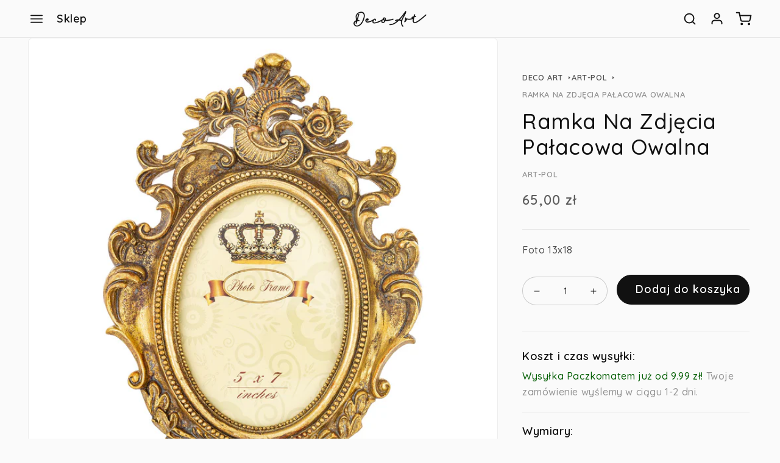

--- FILE ---
content_type: text/html; charset=utf-8
request_url: https://deco-art.pl/products/ramka-na-zdjecia-25
body_size: 33707
content:
<!doctype html>
<html class="no-js" lang="pl">
  <head>
    <meta charset="utf-8">
    <meta http-equiv="X-UA-Compatible" content="IE=edge">
    <meta name="viewport" content="width=device-width,initial-scale=1">
    <meta name="theme-color" content="">
    <link rel="canonical" href="https://deco-art.pl/products/ramka-na-zdjecia-25">
    <link rel="preconnect" href="https://cdn.shopify.com" crossorigin>
    

    <!-- Google tag (gtag.js) -->
    <script async src="https://www.googletagmanager.com/gtag/js?id=G-Z0JMVLK0BH"></script>
    <script>
      window.dataLayer = window.dataLayer || [];
      function gtag(){dataLayer.push(arguments);}
      gtag('js', new Date());

      gtag('config', 'G-Z0JMVLK0BH');
    </script><link rel="icon" type="image/png" href="//deco-art.pl/cdn/shop/files/favicon_cfc3e39b-7e7a-4faa-92d5-e22846d90ff8.png?crop=center&height=32&v=1663264131&width=32"><link rel="preconnect" href="https://fonts.shopifycdn.com" crossorigin><title>
      Ramka Na Zdjęcia Pałacowa Owalna
 &ndash; Deco Art</title>

    
      <meta name="description" content="Foto 13x18">
    

    

<meta property="og:site_name" content="Deco Art">
<meta property="og:url" content="https://deco-art.pl/products/ramka-na-zdjecia-25">
<meta property="og:title" content="Ramka Na Zdjęcia Pałacowa Owalna">
<meta property="og:type" content="product">
<meta property="og:description" content="Foto 13x18"><meta property="og:image" content="http://deco-art.pl/cdn/shop/files/1948f3b5935f4987f01ef0844b2e4083-big_455768a9-99dd-44ba-a6f5-b1ff01d82b64.jpg?v=1699987408">
  <meta property="og:image:secure_url" content="https://deco-art.pl/cdn/shop/files/1948f3b5935f4987f01ef0844b2e4083-big_455768a9-99dd-44ba-a6f5-b1ff01d82b64.jpg?v=1699987408">
  <meta property="og:image:width" content="2000">
  <meta property="og:image:height" content="2000"><meta property="og:price:amount" content="65,00">
  <meta property="og:price:currency" content="PLN"><meta name="twitter:card" content="summary_large_image">
<meta name="twitter:title" content="Ramka Na Zdjęcia Pałacowa Owalna">
<meta name="twitter:description" content="Foto 13x18">


    <script src="//deco-art.pl/cdn/shop/t/6/assets/global.js?v=150702834379277410961663502921" defer="defer"></script>
    <script>window.performance && window.performance.mark && window.performance.mark('shopify.content_for_header.start');</script><meta id="shopify-digital-wallet" name="shopify-digital-wallet" content="/55104962642/digital_wallets/dialog">
<link rel="alternate" type="application/json+oembed" href="https://deco-art.pl/products/ramka-na-zdjecia-25.oembed">
<script async="async" src="/checkouts/internal/preloads.js?locale=pl-PL"></script>
<script id="shopify-features" type="application/json">{"accessToken":"9ad1ad89bdbc01d3f71bfe0a208ae393","betas":["rich-media-storefront-analytics"],"domain":"deco-art.pl","predictiveSearch":true,"shopId":55104962642,"locale":"pl"}</script>
<script>var Shopify = Shopify || {};
Shopify.shop = "deco-art-pl.myshopify.com";
Shopify.locale = "pl";
Shopify.currency = {"active":"PLN","rate":"1.0"};
Shopify.country = "PL";
Shopify.theme = {"name":"Deco Art - main theme","id":121714671698,"schema_name":"Dawn","schema_version":"6.0.2","theme_store_id":null,"role":"main"};
Shopify.theme.handle = "null";
Shopify.theme.style = {"id":null,"handle":null};
Shopify.cdnHost = "deco-art.pl/cdn";
Shopify.routes = Shopify.routes || {};
Shopify.routes.root = "/";</script>
<script type="module">!function(o){(o.Shopify=o.Shopify||{}).modules=!0}(window);</script>
<script>!function(o){function n(){var o=[];function n(){o.push(Array.prototype.slice.apply(arguments))}return n.q=o,n}var t=o.Shopify=o.Shopify||{};t.loadFeatures=n(),t.autoloadFeatures=n()}(window);</script>
<script id="shop-js-analytics" type="application/json">{"pageType":"product"}</script>
<script defer="defer" async type="module" src="//deco-art.pl/cdn/shopifycloud/shop-js/modules/v2/client.init-shop-cart-sync_C3xTGyPg.pl.esm.js"></script>
<script defer="defer" async type="module" src="//deco-art.pl/cdn/shopifycloud/shop-js/modules/v2/chunk.common_nYVXtoE1.esm.js"></script>
<script type="module">
  await import("//deco-art.pl/cdn/shopifycloud/shop-js/modules/v2/client.init-shop-cart-sync_C3xTGyPg.pl.esm.js");
await import("//deco-art.pl/cdn/shopifycloud/shop-js/modules/v2/chunk.common_nYVXtoE1.esm.js");

  window.Shopify.SignInWithShop?.initShopCartSync?.({"fedCMEnabled":true,"windoidEnabled":true});

</script>
<script id="__st">var __st={"a":55104962642,"offset":3600,"reqid":"dd19be5d-2f87-4e12-8bfb-4deb67c8d39d-1768603874","pageurl":"deco-art.pl\/products\/ramka-na-zdjecia-25","u":"095c458aa6b5","p":"product","rtyp":"product","rid":8728104534349};</script>
<script>window.ShopifyPaypalV4VisibilityTracking = true;</script>
<script id="captcha-bootstrap">!function(){'use strict';const t='contact',e='account',n='new_comment',o=[[t,t],['blogs',n],['comments',n],[t,'customer']],c=[[e,'customer_login'],[e,'guest_login'],[e,'recover_customer_password'],[e,'create_customer']],r=t=>t.map((([t,e])=>`form[action*='/${t}']:not([data-nocaptcha='true']) input[name='form_type'][value='${e}']`)).join(','),a=t=>()=>t?[...document.querySelectorAll(t)].map((t=>t.form)):[];function s(){const t=[...o],e=r(t);return a(e)}const i='password',u='form_key',d=['recaptcha-v3-token','g-recaptcha-response','h-captcha-response',i],f=()=>{try{return window.sessionStorage}catch{return}},m='__shopify_v',_=t=>t.elements[u];function p(t,e,n=!1){try{const o=window.sessionStorage,c=JSON.parse(o.getItem(e)),{data:r}=function(t){const{data:e,action:n}=t;return t[m]||n?{data:e,action:n}:{data:t,action:n}}(c);for(const[e,n]of Object.entries(r))t.elements[e]&&(t.elements[e].value=n);n&&o.removeItem(e)}catch(o){console.error('form repopulation failed',{error:o})}}const l='form_type',E='cptcha';function T(t){t.dataset[E]=!0}const w=window,h=w.document,L='Shopify',v='ce_forms',y='captcha';let A=!1;((t,e)=>{const n=(g='f06e6c50-85a8-45c8-87d0-21a2b65856fe',I='https://cdn.shopify.com/shopifycloud/storefront-forms-hcaptcha/ce_storefront_forms_captcha_hcaptcha.v1.5.2.iife.js',D={infoText:'Chronione przez hCaptcha',privacyText:'Prywatność',termsText:'Warunki'},(t,e,n)=>{const o=w[L][v],c=o.bindForm;if(c)return c(t,g,e,D).then(n);var r;o.q.push([[t,g,e,D],n]),r=I,A||(h.body.append(Object.assign(h.createElement('script'),{id:'captcha-provider',async:!0,src:r})),A=!0)});var g,I,D;w[L]=w[L]||{},w[L][v]=w[L][v]||{},w[L][v].q=[],w[L][y]=w[L][y]||{},w[L][y].protect=function(t,e){n(t,void 0,e),T(t)},Object.freeze(w[L][y]),function(t,e,n,w,h,L){const[v,y,A,g]=function(t,e,n){const i=e?o:[],u=t?c:[],d=[...i,...u],f=r(d),m=r(i),_=r(d.filter((([t,e])=>n.includes(e))));return[a(f),a(m),a(_),s()]}(w,h,L),I=t=>{const e=t.target;return e instanceof HTMLFormElement?e:e&&e.form},D=t=>v().includes(t);t.addEventListener('submit',(t=>{const e=I(t);if(!e)return;const n=D(e)&&!e.dataset.hcaptchaBound&&!e.dataset.recaptchaBound,o=_(e),c=g().includes(e)&&(!o||!o.value);(n||c)&&t.preventDefault(),c&&!n&&(function(t){try{if(!f())return;!function(t){const e=f();if(!e)return;const n=_(t);if(!n)return;const o=n.value;o&&e.removeItem(o)}(t);const e=Array.from(Array(32),(()=>Math.random().toString(36)[2])).join('');!function(t,e){_(t)||t.append(Object.assign(document.createElement('input'),{type:'hidden',name:u})),t.elements[u].value=e}(t,e),function(t,e){const n=f();if(!n)return;const o=[...t.querySelectorAll(`input[type='${i}']`)].map((({name:t})=>t)),c=[...d,...o],r={};for(const[a,s]of new FormData(t).entries())c.includes(a)||(r[a]=s);n.setItem(e,JSON.stringify({[m]:1,action:t.action,data:r}))}(t,e)}catch(e){console.error('failed to persist form',e)}}(e),e.submit())}));const S=(t,e)=>{t&&!t.dataset[E]&&(n(t,e.some((e=>e===t))),T(t))};for(const o of['focusin','change'])t.addEventListener(o,(t=>{const e=I(t);D(e)&&S(e,y())}));const B=e.get('form_key'),M=e.get(l),P=B&&M;t.addEventListener('DOMContentLoaded',(()=>{const t=y();if(P)for(const e of t)e.elements[l].value===M&&p(e,B);[...new Set([...A(),...v().filter((t=>'true'===t.dataset.shopifyCaptcha))])].forEach((e=>S(e,t)))}))}(h,new URLSearchParams(w.location.search),n,t,e,['guest_login'])})(!0,!0)}();</script>
<script integrity="sha256-4kQ18oKyAcykRKYeNunJcIwy7WH5gtpwJnB7kiuLZ1E=" data-source-attribution="shopify.loadfeatures" defer="defer" src="//deco-art.pl/cdn/shopifycloud/storefront/assets/storefront/load_feature-a0a9edcb.js" crossorigin="anonymous"></script>
<script data-source-attribution="shopify.dynamic_checkout.dynamic.init">var Shopify=Shopify||{};Shopify.PaymentButton=Shopify.PaymentButton||{isStorefrontPortableWallets:!0,init:function(){window.Shopify.PaymentButton.init=function(){};var t=document.createElement("script");t.src="https://deco-art.pl/cdn/shopifycloud/portable-wallets/latest/portable-wallets.pl.js",t.type="module",document.head.appendChild(t)}};
</script>
<script data-source-attribution="shopify.dynamic_checkout.buyer_consent">
  function portableWalletsHideBuyerConsent(e){var t=document.getElementById("shopify-buyer-consent"),n=document.getElementById("shopify-subscription-policy-button");t&&n&&(t.classList.add("hidden"),t.setAttribute("aria-hidden","true"),n.removeEventListener("click",e))}function portableWalletsShowBuyerConsent(e){var t=document.getElementById("shopify-buyer-consent"),n=document.getElementById("shopify-subscription-policy-button");t&&n&&(t.classList.remove("hidden"),t.removeAttribute("aria-hidden"),n.addEventListener("click",e))}window.Shopify?.PaymentButton&&(window.Shopify.PaymentButton.hideBuyerConsent=portableWalletsHideBuyerConsent,window.Shopify.PaymentButton.showBuyerConsent=portableWalletsShowBuyerConsent);
</script>
<script data-source-attribution="shopify.dynamic_checkout.cart.bootstrap">document.addEventListener("DOMContentLoaded",(function(){function t(){return document.querySelector("shopify-accelerated-checkout-cart, shopify-accelerated-checkout")}if(t())Shopify.PaymentButton.init();else{new MutationObserver((function(e,n){t()&&(Shopify.PaymentButton.init(),n.disconnect())})).observe(document.body,{childList:!0,subtree:!0})}}));
</script>
<script id="sections-script" data-sections="product-recommendations,header,footer" defer="defer" src="//deco-art.pl/cdn/shop/t/6/compiled_assets/scripts.js?v=5725"></script>
<script>window.performance && window.performance.mark && window.performance.mark('shopify.content_for_header.end');</script>


    <style data-shopify>
      @font-face {
  font-family: Quicksand;
  font-weight: 500;
  font-style: normal;
  font-display: swap;
  src: url("//deco-art.pl/cdn/fonts/quicksand/quicksand_n5.8f86b119923a62b5ca76bc9a6fb25da7a7498802.woff2") format("woff2"),
       url("//deco-art.pl/cdn/fonts/quicksand/quicksand_n5.c31882e058f76d723a7b6b725ac3ca095b5a2a70.woff") format("woff");
}

      @font-face {
  font-family: Quicksand;
  font-weight: 700;
  font-style: normal;
  font-display: swap;
  src: url("//deco-art.pl/cdn/fonts/quicksand/quicksand_n7.d375fe11182475f82f7bb6306a0a0e4018995610.woff2") format("woff2"),
       url("//deco-art.pl/cdn/fonts/quicksand/quicksand_n7.8ac2ae2fc4b90ef79aaa7aedb927d39f9f9aa3f4.woff") format("woff");
}

      
      
      @font-face {
  font-family: Quicksand;
  font-weight: 400;
  font-style: normal;
  font-display: swap;
  src: url("//deco-art.pl/cdn/fonts/quicksand/quicksand_n4.bf8322a9d1da765aa396ad7b6eeb81930a6214de.woff2") format("woff2"),
       url("//deco-art.pl/cdn/fonts/quicksand/quicksand_n4.fa4cbd232d3483059e72b11f7239959a64c98426.woff") format("woff");
}


      :root {
        --font-body-family: Quicksand, sans-serif;
        --font-body-style: normal;
        --font-body-weight: 500;
        --font-body-weight-bold: 800;

        --font-heading-family: Quicksand, sans-serif;
        --font-heading-style: normal;
        --font-heading-weight: 400;

        --font-body-scale: 1.0;
        --font-heading-scale: 1.0;

        --color-base-text: 17, 17, 17;
        --color-shadow: 17, 17, 17;
        --color-base-background-1: 250, 250, 250;
        --color-base-background-2: 255, 255, 255;
        --color-base-solid-button-labels: 247, 247, 247;
        --color-base-outline-button-labels: 17, 17, 17;
        --color-base-accent-1: 17, 17, 17;
        --color-base-accent-2: 64, 59, 59;
        --payment-terms-background-color: #fafafa;

        --gradient-base-background-1: #fafafa;
        --gradient-base-background-2: #ffffff;
        --gradient-base-accent-1: #111111;
        --gradient-base-accent-2: #403b3b;

        --media-padding: px;
        --media-border-opacity: 0.05;
        --media-border-width: 1px;
        --media-radius: 8px;
        --media-shadow-opacity: 0.0;
        --media-shadow-horizontal-offset: 0px;
        --media-shadow-vertical-offset: 4px;
        --media-shadow-blur-radius: 5px;
        --media-shadow-visible: 0;

        --page-width: 160rem;
        --page-width-margin: 0rem;

        --product-card-image-padding: 0.0rem;
        --product-card-corner-radius: 0.0rem;
        --product-card-text-alignment: left;
        --product-card-border-width: 0.0rem;
        --product-card-border-opacity: 0.1;
        --product-card-shadow-opacity: 0.0;
        --product-card-shadow-visible: 0;
        --product-card-shadow-horizontal-offset: 0.0rem;
        --product-card-shadow-vertical-offset: 0.4rem;
        --product-card-shadow-blur-radius: 0.5rem;

        --collection-card-image-padding: 0.0rem;
        --collection-card-corner-radius: 0.0rem;
        --collection-card-text-alignment: left;
        --collection-card-border-width: 0.0rem;
        --collection-card-border-opacity: 0.1;
        --collection-card-shadow-opacity: 0.0;
        --collection-card-shadow-visible: 0;
        --collection-card-shadow-horizontal-offset: 0.0rem;
        --collection-card-shadow-vertical-offset: 0.4rem;
        --collection-card-shadow-blur-radius: 0.5rem;

        --blog-card-image-padding: 0.0rem;
        --blog-card-corner-radius: 0.0rem;
        --blog-card-text-alignment: left;
        --blog-card-border-width: 0.0rem;
        --blog-card-border-opacity: 0.1;
        --blog-card-shadow-opacity: 0.0;
        --blog-card-shadow-visible: 0;
        --blog-card-shadow-horizontal-offset: 0.0rem;
        --blog-card-shadow-vertical-offset: 0.4rem;
        --blog-card-shadow-blur-radius: 0.5rem;

        --badge-corner-radius: 4.0rem;

        --popup-border-width: 1px;
        --popup-border-opacity: 0.1;
        --popup-corner-radius: 0px;
        --popup-shadow-opacity: 0.0;
        --popup-shadow-horizontal-offset: 0px;
        --popup-shadow-vertical-offset: 4px;
        --popup-shadow-blur-radius: 5px;

        --drawer-border-width: 1px;
        --drawer-border-opacity: 0.1;
        --drawer-shadow-opacity: 0.0;
        --drawer-shadow-horizontal-offset: 0px;
        --drawer-shadow-vertical-offset: 4px;
        --drawer-shadow-blur-radius: 5px;

        --spacing-sections-desktop: 0px;
        --spacing-sections-mobile: 0px;

        --grid-desktop-vertical-spacing: 8px;
        --grid-desktop-horizontal-spacing: 8px;
        --grid-mobile-vertical-spacing: 4px;
        --grid-mobile-horizontal-spacing: 4px;

        --text-boxes-border-opacity: 0.1;
        --text-boxes-border-width: 0px;
        --text-boxes-radius: 0px;
        --text-boxes-shadow-opacity: 0.0;
        --text-boxes-shadow-visible: 0;
        --text-boxes-shadow-horizontal-offset: 0px;
        --text-boxes-shadow-vertical-offset: 4px;
        --text-boxes-shadow-blur-radius: 5px;

        --buttons-radius: 0px;
        --buttons-radius-outset: 0px;
        --buttons-border-width: 1px;
        --buttons-border-opacity: 1.0;
        --buttons-shadow-opacity: 0.0;
        --buttons-shadow-visible: 0;
        --buttons-shadow-horizontal-offset: 0px;
        --buttons-shadow-vertical-offset: 4px;
        --buttons-shadow-blur-radius: 5px;
        --buttons-border-offset: 0px;

        --inputs-radius: 24px;
        --inputs-border-width: 1px;
        --inputs-border-opacity: 0.2;
        --inputs-shadow-opacity: 0.0;
        --inputs-shadow-horizontal-offset: 0px;
        --inputs-margin-offset: 0px;
        --inputs-shadow-vertical-offset: 4px;
        --inputs-shadow-blur-radius: 5px;
        --inputs-radius-outset: 25px;

        --variant-pills-radius: 40px;
        --variant-pills-border-width: 1px;
        --variant-pills-border-opacity: 0.55;
        --variant-pills-shadow-opacity: 0.0;
        --variant-pills-shadow-horizontal-offset: 0px;
        --variant-pills-shadow-vertical-offset: 4px;
        --variant-pills-shadow-blur-radius: 5px;
      }

      *,
      *::before,
      *::after {
        box-sizing: inherit;
      }

      html {
        box-sizing: border-box;
        font-size: calc(var(--font-body-scale) * 62.5%);
        height: 100%;
      }

      body {
        display: grid;
        grid-template-rows: auto auto 1fr auto;
        grid-template-columns: 100%;
        min-height: 100%;
        margin: 0;
        font-size: 1.5rem;
        letter-spacing: 0.06rem;
        line-height: calc(1 + 0.8 / var(--font-body-scale));
        font-family: var(--font-body-family);
        font-style: var(--font-body-style);
        font-weight: var(--font-body-weight);
      }

      @media screen and (min-width: 750px) {
        body {
          font-size: 1.6rem;
        }
      }
    </style>

    <link rel="stylesheet" href="https://use.typekit.net/mcw5zwx.css">

    <link href="//deco-art.pl/cdn/shop/t/6/assets/base.css?v=127468070414945371801717620778" rel="stylesheet" type="text/css" media="all" />
    <link href="//deco-art.pl/cdn/shop/t/6/assets/custom.css?v=37109043383682672181721840443" rel="stylesheet" type="text/css" media="all" />
<link rel="preload" as="font" href="//deco-art.pl/cdn/fonts/quicksand/quicksand_n5.8f86b119923a62b5ca76bc9a6fb25da7a7498802.woff2" type="font/woff2" crossorigin><link rel="preload" as="font" href="//deco-art.pl/cdn/fonts/quicksand/quicksand_n4.bf8322a9d1da765aa396ad7b6eeb81930a6214de.woff2" type="font/woff2" crossorigin><link rel="stylesheet" href="//deco-art.pl/cdn/shop/t/6/assets/component-predictive-search.css?v=159376998225092804651664311183" media="print" onload="this.media='all'"><script>document.documentElement.className = document.documentElement.className.replace('no-js', 'js');
    if (Shopify.designMode) {
      document.documentElement.classList.add('shopify-design-mode');
    }
    </script>

<link rel="preconnect" href="https://fonts.googleapis.com">
<link rel="preconnect" href="https://fonts.gstatic.com" crossorigin>
<link href="https://fonts.googleapis.com/css2?family=Quicksand:wght@400;500;600&display=swap" rel="stylesheet">
  <link href="https://monorail-edge.shopifysvc.com" rel="dns-prefetch">
<script>(function(){if ("sendBeacon" in navigator && "performance" in window) {try {var session_token_from_headers = performance.getEntriesByType('navigation')[0].serverTiming.find(x => x.name == '_s').description;} catch {var session_token_from_headers = undefined;}var session_cookie_matches = document.cookie.match(/_shopify_s=([^;]*)/);var session_token_from_cookie = session_cookie_matches && session_cookie_matches.length === 2 ? session_cookie_matches[1] : "";var session_token = session_token_from_headers || session_token_from_cookie || "";function handle_abandonment_event(e) {var entries = performance.getEntries().filter(function(entry) {return /monorail-edge.shopifysvc.com/.test(entry.name);});if (!window.abandonment_tracked && entries.length === 0) {window.abandonment_tracked = true;var currentMs = Date.now();var navigation_start = performance.timing.navigationStart;var payload = {shop_id: 55104962642,url: window.location.href,navigation_start,duration: currentMs - navigation_start,session_token,page_type: "product"};window.navigator.sendBeacon("https://monorail-edge.shopifysvc.com/v1/produce", JSON.stringify({schema_id: "online_store_buyer_site_abandonment/1.1",payload: payload,metadata: {event_created_at_ms: currentMs,event_sent_at_ms: currentMs}}));}}window.addEventListener('pagehide', handle_abandonment_event);}}());</script>
<script id="web-pixels-manager-setup">(function e(e,d,r,n,o){if(void 0===o&&(o={}),!Boolean(null===(a=null===(i=window.Shopify)||void 0===i?void 0:i.analytics)||void 0===a?void 0:a.replayQueue)){var i,a;window.Shopify=window.Shopify||{};var t=window.Shopify;t.analytics=t.analytics||{};var s=t.analytics;s.replayQueue=[],s.publish=function(e,d,r){return s.replayQueue.push([e,d,r]),!0};try{self.performance.mark("wpm:start")}catch(e){}var l=function(){var e={modern:/Edge?\/(1{2}[4-9]|1[2-9]\d|[2-9]\d{2}|\d{4,})\.\d+(\.\d+|)|Firefox\/(1{2}[4-9]|1[2-9]\d|[2-9]\d{2}|\d{4,})\.\d+(\.\d+|)|Chrom(ium|e)\/(9{2}|\d{3,})\.\d+(\.\d+|)|(Maci|X1{2}).+ Version\/(15\.\d+|(1[6-9]|[2-9]\d|\d{3,})\.\d+)([,.]\d+|)( \(\w+\)|)( Mobile\/\w+|) Safari\/|Chrome.+OPR\/(9{2}|\d{3,})\.\d+\.\d+|(CPU[ +]OS|iPhone[ +]OS|CPU[ +]iPhone|CPU IPhone OS|CPU iPad OS)[ +]+(15[._]\d+|(1[6-9]|[2-9]\d|\d{3,})[._]\d+)([._]\d+|)|Android:?[ /-](13[3-9]|1[4-9]\d|[2-9]\d{2}|\d{4,})(\.\d+|)(\.\d+|)|Android.+Firefox\/(13[5-9]|1[4-9]\d|[2-9]\d{2}|\d{4,})\.\d+(\.\d+|)|Android.+Chrom(ium|e)\/(13[3-9]|1[4-9]\d|[2-9]\d{2}|\d{4,})\.\d+(\.\d+|)|SamsungBrowser\/([2-9]\d|\d{3,})\.\d+/,legacy:/Edge?\/(1[6-9]|[2-9]\d|\d{3,})\.\d+(\.\d+|)|Firefox\/(5[4-9]|[6-9]\d|\d{3,})\.\d+(\.\d+|)|Chrom(ium|e)\/(5[1-9]|[6-9]\d|\d{3,})\.\d+(\.\d+|)([\d.]+$|.*Safari\/(?![\d.]+ Edge\/[\d.]+$))|(Maci|X1{2}).+ Version\/(10\.\d+|(1[1-9]|[2-9]\d|\d{3,})\.\d+)([,.]\d+|)( \(\w+\)|)( Mobile\/\w+|) Safari\/|Chrome.+OPR\/(3[89]|[4-9]\d|\d{3,})\.\d+\.\d+|(CPU[ +]OS|iPhone[ +]OS|CPU[ +]iPhone|CPU IPhone OS|CPU iPad OS)[ +]+(10[._]\d+|(1[1-9]|[2-9]\d|\d{3,})[._]\d+)([._]\d+|)|Android:?[ /-](13[3-9]|1[4-9]\d|[2-9]\d{2}|\d{4,})(\.\d+|)(\.\d+|)|Mobile Safari.+OPR\/([89]\d|\d{3,})\.\d+\.\d+|Android.+Firefox\/(13[5-9]|1[4-9]\d|[2-9]\d{2}|\d{4,})\.\d+(\.\d+|)|Android.+Chrom(ium|e)\/(13[3-9]|1[4-9]\d|[2-9]\d{2}|\d{4,})\.\d+(\.\d+|)|Android.+(UC? ?Browser|UCWEB|U3)[ /]?(15\.([5-9]|\d{2,})|(1[6-9]|[2-9]\d|\d{3,})\.\d+)\.\d+|SamsungBrowser\/(5\.\d+|([6-9]|\d{2,})\.\d+)|Android.+MQ{2}Browser\/(14(\.(9|\d{2,})|)|(1[5-9]|[2-9]\d|\d{3,})(\.\d+|))(\.\d+|)|K[Aa][Ii]OS\/(3\.\d+|([4-9]|\d{2,})\.\d+)(\.\d+|)/},d=e.modern,r=e.legacy,n=navigator.userAgent;return n.match(d)?"modern":n.match(r)?"legacy":"unknown"}(),u="modern"===l?"modern":"legacy",c=(null!=n?n:{modern:"",legacy:""})[u],f=function(e){return[e.baseUrl,"/wpm","/b",e.hashVersion,"modern"===e.buildTarget?"m":"l",".js"].join("")}({baseUrl:d,hashVersion:r,buildTarget:u}),m=function(e){var d=e.version,r=e.bundleTarget,n=e.surface,o=e.pageUrl,i=e.monorailEndpoint;return{emit:function(e){var a=e.status,t=e.errorMsg,s=(new Date).getTime(),l=JSON.stringify({metadata:{event_sent_at_ms:s},events:[{schema_id:"web_pixels_manager_load/3.1",payload:{version:d,bundle_target:r,page_url:o,status:a,surface:n,error_msg:t},metadata:{event_created_at_ms:s}}]});if(!i)return console&&console.warn&&console.warn("[Web Pixels Manager] No Monorail endpoint provided, skipping logging."),!1;try{return self.navigator.sendBeacon.bind(self.navigator)(i,l)}catch(e){}var u=new XMLHttpRequest;try{return u.open("POST",i,!0),u.setRequestHeader("Content-Type","text/plain"),u.send(l),!0}catch(e){return console&&console.warn&&console.warn("[Web Pixels Manager] Got an unhandled error while logging to Monorail."),!1}}}}({version:r,bundleTarget:l,surface:e.surface,pageUrl:self.location.href,monorailEndpoint:e.monorailEndpoint});try{o.browserTarget=l,function(e){var d=e.src,r=e.async,n=void 0===r||r,o=e.onload,i=e.onerror,a=e.sri,t=e.scriptDataAttributes,s=void 0===t?{}:t,l=document.createElement("script"),u=document.querySelector("head"),c=document.querySelector("body");if(l.async=n,l.src=d,a&&(l.integrity=a,l.crossOrigin="anonymous"),s)for(var f in s)if(Object.prototype.hasOwnProperty.call(s,f))try{l.dataset[f]=s[f]}catch(e){}if(o&&l.addEventListener("load",o),i&&l.addEventListener("error",i),u)u.appendChild(l);else{if(!c)throw new Error("Did not find a head or body element to append the script");c.appendChild(l)}}({src:f,async:!0,onload:function(){if(!function(){var e,d;return Boolean(null===(d=null===(e=window.Shopify)||void 0===e?void 0:e.analytics)||void 0===d?void 0:d.initialized)}()){var d=window.webPixelsManager.init(e)||void 0;if(d){var r=window.Shopify.analytics;r.replayQueue.forEach((function(e){var r=e[0],n=e[1],o=e[2];d.publishCustomEvent(r,n,o)})),r.replayQueue=[],r.publish=d.publishCustomEvent,r.visitor=d.visitor,r.initialized=!0}}},onerror:function(){return m.emit({status:"failed",errorMsg:"".concat(f," has failed to load")})},sri:function(e){var d=/^sha384-[A-Za-z0-9+/=]+$/;return"string"==typeof e&&d.test(e)}(c)?c:"",scriptDataAttributes:o}),m.emit({status:"loading"})}catch(e){m.emit({status:"failed",errorMsg:(null==e?void 0:e.message)||"Unknown error"})}}})({shopId: 55104962642,storefrontBaseUrl: "https://deco-art.pl",extensionsBaseUrl: "https://extensions.shopifycdn.com/cdn/shopifycloud/web-pixels-manager",monorailEndpoint: "https://monorail-edge.shopifysvc.com/unstable/produce_batch",surface: "storefront-renderer",enabledBetaFlags: ["2dca8a86"],webPixelsConfigList: [{"id":"shopify-app-pixel","configuration":"{}","eventPayloadVersion":"v1","runtimeContext":"STRICT","scriptVersion":"0450","apiClientId":"shopify-pixel","type":"APP","privacyPurposes":["ANALYTICS","MARKETING"]},{"id":"shopify-custom-pixel","eventPayloadVersion":"v1","runtimeContext":"LAX","scriptVersion":"0450","apiClientId":"shopify-pixel","type":"CUSTOM","privacyPurposes":["ANALYTICS","MARKETING"]}],isMerchantRequest: false,initData: {"shop":{"name":"Deco Art","paymentSettings":{"currencyCode":"PLN"},"myshopifyDomain":"deco-art-pl.myshopify.com","countryCode":"PL","storefrontUrl":"https:\/\/deco-art.pl"},"customer":null,"cart":null,"checkout":null,"productVariants":[{"price":{"amount":65.0,"currencyCode":"PLN"},"product":{"title":"Ramka Na Zdjęcia Pałacowa Owalna","vendor":"Art-Pol","id":"8728104534349","untranslatedTitle":"Ramka Na Zdjęcia Pałacowa Owalna","url":"\/products\/ramka-na-zdjecia-25","type":"Ramka"},"id":"47600652222797","image":{"src":"\/\/deco-art.pl\/cdn\/shop\/files\/1948f3b5935f4987f01ef0844b2e4083-big_455768a9-99dd-44ba-a6f5-b1ff01d82b64.jpg?v=1699987408"},"sku":"","title":"Default Title","untranslatedTitle":"Default Title"}],"purchasingCompany":null},},"https://deco-art.pl/cdn","fcfee988w5aeb613cpc8e4bc33m6693e112",{"modern":"","legacy":""},{"shopId":"55104962642","storefrontBaseUrl":"https:\/\/deco-art.pl","extensionBaseUrl":"https:\/\/extensions.shopifycdn.com\/cdn\/shopifycloud\/web-pixels-manager","surface":"storefront-renderer","enabledBetaFlags":"[\"2dca8a86\"]","isMerchantRequest":"false","hashVersion":"fcfee988w5aeb613cpc8e4bc33m6693e112","publish":"custom","events":"[[\"page_viewed\",{}],[\"product_viewed\",{\"productVariant\":{\"price\":{\"amount\":65.0,\"currencyCode\":\"PLN\"},\"product\":{\"title\":\"Ramka Na Zdjęcia Pałacowa Owalna\",\"vendor\":\"Art-Pol\",\"id\":\"8728104534349\",\"untranslatedTitle\":\"Ramka Na Zdjęcia Pałacowa Owalna\",\"url\":\"\/products\/ramka-na-zdjecia-25\",\"type\":\"Ramka\"},\"id\":\"47600652222797\",\"image\":{\"src\":\"\/\/deco-art.pl\/cdn\/shop\/files\/1948f3b5935f4987f01ef0844b2e4083-big_455768a9-99dd-44ba-a6f5-b1ff01d82b64.jpg?v=1699987408\"},\"sku\":\"\",\"title\":\"Default Title\",\"untranslatedTitle\":\"Default Title\"}}]]"});</script><script>
  window.ShopifyAnalytics = window.ShopifyAnalytics || {};
  window.ShopifyAnalytics.meta = window.ShopifyAnalytics.meta || {};
  window.ShopifyAnalytics.meta.currency = 'PLN';
  var meta = {"product":{"id":8728104534349,"gid":"gid:\/\/shopify\/Product\/8728104534349","vendor":"Art-Pol","type":"Ramka","handle":"ramka-na-zdjecia-25","variants":[{"id":47600652222797,"price":6500,"name":"Ramka Na Zdjęcia Pałacowa Owalna","public_title":null,"sku":""}],"remote":false},"page":{"pageType":"product","resourceType":"product","resourceId":8728104534349,"requestId":"dd19be5d-2f87-4e12-8bfb-4deb67c8d39d-1768603874"}};
  for (var attr in meta) {
    window.ShopifyAnalytics.meta[attr] = meta[attr];
  }
</script>
<script class="analytics">
  (function () {
    var customDocumentWrite = function(content) {
      var jquery = null;

      if (window.jQuery) {
        jquery = window.jQuery;
      } else if (window.Checkout && window.Checkout.$) {
        jquery = window.Checkout.$;
      }

      if (jquery) {
        jquery('body').append(content);
      }
    };

    var hasLoggedConversion = function(token) {
      if (token) {
        return document.cookie.indexOf('loggedConversion=' + token) !== -1;
      }
      return false;
    }

    var setCookieIfConversion = function(token) {
      if (token) {
        var twoMonthsFromNow = new Date(Date.now());
        twoMonthsFromNow.setMonth(twoMonthsFromNow.getMonth() + 2);

        document.cookie = 'loggedConversion=' + token + '; expires=' + twoMonthsFromNow;
      }
    }

    var trekkie = window.ShopifyAnalytics.lib = window.trekkie = window.trekkie || [];
    if (trekkie.integrations) {
      return;
    }
    trekkie.methods = [
      'identify',
      'page',
      'ready',
      'track',
      'trackForm',
      'trackLink'
    ];
    trekkie.factory = function(method) {
      return function() {
        var args = Array.prototype.slice.call(arguments);
        args.unshift(method);
        trekkie.push(args);
        return trekkie;
      };
    };
    for (var i = 0; i < trekkie.methods.length; i++) {
      var key = trekkie.methods[i];
      trekkie[key] = trekkie.factory(key);
    }
    trekkie.load = function(config) {
      trekkie.config = config || {};
      trekkie.config.initialDocumentCookie = document.cookie;
      var first = document.getElementsByTagName('script')[0];
      var script = document.createElement('script');
      script.type = 'text/javascript';
      script.onerror = function(e) {
        var scriptFallback = document.createElement('script');
        scriptFallback.type = 'text/javascript';
        scriptFallback.onerror = function(error) {
                var Monorail = {
      produce: function produce(monorailDomain, schemaId, payload) {
        var currentMs = new Date().getTime();
        var event = {
          schema_id: schemaId,
          payload: payload,
          metadata: {
            event_created_at_ms: currentMs,
            event_sent_at_ms: currentMs
          }
        };
        return Monorail.sendRequest("https://" + monorailDomain + "/v1/produce", JSON.stringify(event));
      },
      sendRequest: function sendRequest(endpointUrl, payload) {
        // Try the sendBeacon API
        if (window && window.navigator && typeof window.navigator.sendBeacon === 'function' && typeof window.Blob === 'function' && !Monorail.isIos12()) {
          var blobData = new window.Blob([payload], {
            type: 'text/plain'
          });

          if (window.navigator.sendBeacon(endpointUrl, blobData)) {
            return true;
          } // sendBeacon was not successful

        } // XHR beacon

        var xhr = new XMLHttpRequest();

        try {
          xhr.open('POST', endpointUrl);
          xhr.setRequestHeader('Content-Type', 'text/plain');
          xhr.send(payload);
        } catch (e) {
          console.log(e);
        }

        return false;
      },
      isIos12: function isIos12() {
        return window.navigator.userAgent.lastIndexOf('iPhone; CPU iPhone OS 12_') !== -1 || window.navigator.userAgent.lastIndexOf('iPad; CPU OS 12_') !== -1;
      }
    };
    Monorail.produce('monorail-edge.shopifysvc.com',
      'trekkie_storefront_load_errors/1.1',
      {shop_id: 55104962642,
      theme_id: 121714671698,
      app_name: "storefront",
      context_url: window.location.href,
      source_url: "//deco-art.pl/cdn/s/trekkie.storefront.cd680fe47e6c39ca5d5df5f0a32d569bc48c0f27.min.js"});

        };
        scriptFallback.async = true;
        scriptFallback.src = '//deco-art.pl/cdn/s/trekkie.storefront.cd680fe47e6c39ca5d5df5f0a32d569bc48c0f27.min.js';
        first.parentNode.insertBefore(scriptFallback, first);
      };
      script.async = true;
      script.src = '//deco-art.pl/cdn/s/trekkie.storefront.cd680fe47e6c39ca5d5df5f0a32d569bc48c0f27.min.js';
      first.parentNode.insertBefore(script, first);
    };
    trekkie.load(
      {"Trekkie":{"appName":"storefront","development":false,"defaultAttributes":{"shopId":55104962642,"isMerchantRequest":null,"themeId":121714671698,"themeCityHash":"6682753927563916643","contentLanguage":"pl","currency":"PLN","eventMetadataId":"b99231df-3f84-4b97-8354-22d435460157"},"isServerSideCookieWritingEnabled":true,"monorailRegion":"shop_domain","enabledBetaFlags":["65f19447"]},"Session Attribution":{},"S2S":{"facebookCapiEnabled":false,"source":"trekkie-storefront-renderer","apiClientId":580111}}
    );

    var loaded = false;
    trekkie.ready(function() {
      if (loaded) return;
      loaded = true;

      window.ShopifyAnalytics.lib = window.trekkie;

      var originalDocumentWrite = document.write;
      document.write = customDocumentWrite;
      try { window.ShopifyAnalytics.merchantGoogleAnalytics.call(this); } catch(error) {};
      document.write = originalDocumentWrite;

      window.ShopifyAnalytics.lib.page(null,{"pageType":"product","resourceType":"product","resourceId":8728104534349,"requestId":"dd19be5d-2f87-4e12-8bfb-4deb67c8d39d-1768603874","shopifyEmitted":true});

      var match = window.location.pathname.match(/checkouts\/(.+)\/(thank_you|post_purchase)/)
      var token = match? match[1]: undefined;
      if (!hasLoggedConversion(token)) {
        setCookieIfConversion(token);
        window.ShopifyAnalytics.lib.track("Viewed Product",{"currency":"PLN","variantId":47600652222797,"productId":8728104534349,"productGid":"gid:\/\/shopify\/Product\/8728104534349","name":"Ramka Na Zdjęcia Pałacowa Owalna","price":"65.00","sku":"","brand":"Art-Pol","variant":null,"category":"Ramka","nonInteraction":true,"remote":false},undefined,undefined,{"shopifyEmitted":true});
      window.ShopifyAnalytics.lib.track("monorail:\/\/trekkie_storefront_viewed_product\/1.1",{"currency":"PLN","variantId":47600652222797,"productId":8728104534349,"productGid":"gid:\/\/shopify\/Product\/8728104534349","name":"Ramka Na Zdjęcia Pałacowa Owalna","price":"65.00","sku":"","brand":"Art-Pol","variant":null,"category":"Ramka","nonInteraction":true,"remote":false,"referer":"https:\/\/deco-art.pl\/products\/ramka-na-zdjecia-25"});
      }
    });


        var eventsListenerScript = document.createElement('script');
        eventsListenerScript.async = true;
        eventsListenerScript.src = "//deco-art.pl/cdn/shopifycloud/storefront/assets/shop_events_listener-3da45d37.js";
        document.getElementsByTagName('head')[0].appendChild(eventsListenerScript);

})();</script>
<script
  defer
  src="https://deco-art.pl/cdn/shopifycloud/perf-kit/shopify-perf-kit-3.0.4.min.js"
  data-application="storefront-renderer"
  data-shop-id="55104962642"
  data-render-region="gcp-us-east1"
  data-page-type="product"
  data-theme-instance-id="121714671698"
  data-theme-name="Dawn"
  data-theme-version="6.0.2"
  data-monorail-region="shop_domain"
  data-resource-timing-sampling-rate="10"
  data-shs="true"
  data-shs-beacon="true"
  data-shs-export-with-fetch="true"
  data-shs-logs-sample-rate="1"
  data-shs-beacon-endpoint="https://deco-art.pl/api/collect"
></script>
</head>

  <body class="gradient product">
    <a class="skip-to-content-link button visually-hidden" href="#MainContent">
      Przejdź do treści
    </a>

<script src="//deco-art.pl/cdn/shop/t/6/assets/cart.js?v=83971781268232213281663502922" defer="defer"></script>

<style>
  .drawer {
    visibility: hidden;
  }
</style>

<cart-drawer class="drawer is-empty">
  <div id="CartDrawer" class="cart-drawer">
    <div id="CartDrawer-Overlay"class="cart-drawer__overlay"></div>
    <div class="drawer__inner" role="dialog" aria-modal="true" aria-label="Twój koszyk" tabindex="-1"><div class="drawer__inner-empty">
          <div class="cart-drawer__warnings center">
            <div class="cart-drawer__empty-content">
              <h2 class="cart__empty-text">Twój koszyk jest pusty</h2>
              <button class="drawer__close" type="button" onclick="this.closest('cart-drawer').close()" aria-label="Zamknij"><svg aria-hidden="true" focusable="false" role="presentation" class="icon icon-close" width="23" height="19"
  viewBox="0 0 23 19" fill="none" xmlns="http://www.w3.org/2000/svg">
  <path d="M3.36841 1.36829L19.6319 17.6317" stroke="#111111" stroke-width="2" stroke-linecap="round" />
  <path d="M3.36841 17.6317L19.6319 1.36827" stroke="#111111" stroke-width="2" stroke-linecap="round" />
</svg></button>
              <a href="/collections/all" class=" btn">
                Kontynuuj zakupy
              </a><p class="cart__login-title h3">Masz już konto?</p>
                <p class="cart__login-paragraph">
                  <a href="/account/login" class="link underlined-link">Zaloguj się</a>, aby szybciej realizować zakupy.
                </p></div>
          </div></div><div class="drawer__header">
        <h2 class="drawer__heading">Twój koszyk</h2>
        <button class="drawer__close" type="button" onclick="this.closest('cart-drawer').close()" aria-label="Zamknij"><svg aria-hidden="true" focusable="false" role="presentation" class="icon icon-close" width="23" height="19"
  viewBox="0 0 23 19" fill="none" xmlns="http://www.w3.org/2000/svg">
  <path d="M3.36841 1.36829L19.6319 17.6317" stroke="#111111" stroke-width="2" stroke-linecap="round" />
  <path d="M3.36841 17.6317L19.6319 1.36827" stroke="#111111" stroke-width="2" stroke-linecap="round" />
</svg></button>
      </div>
      <cart-drawer-items class=" is-empty">
        <form action="/cart" id="CartDrawer-Form" class="cart__contents cart-drawer__form" method="post">
          <div id="CartDrawer-CartItems" class="drawer__contents js-contents"><p id="CartDrawer-LiveRegionText" class="visually-hidden" role="status"></p>
            <p id="CartDrawer-LineItemStatus" class="visually-hidden" aria-hidden="true" role="status">Ładowanie...</p>
          </div>
          <div id="CartDrawer-CartErrors" role="alert"></div>
        </form>
      </cart-drawer-items>
      <div class="drawer__footer"><details id="Details-CartDrawer">
            <summary>
              <span class="summary__title">
                Dodatkowa informacja do zamówienia
                <svg aria-hidden="true" focusable="false" role="presentation" class="icon icon-caret" viewBox="0 0 10 6">
  <path fill-rule="evenodd" clip-rule="evenodd" d="M9.354.646a.5.5 0 00-.708 0L5 4.293 1.354.646a.5.5 0 00-.708.708l4 4a.5.5 0 00.708 0l4-4a.5.5 0 000-.708z" fill="currentColor">
</svg>

              </span>
            </summary>
            <cart-note class="cart__note field">
              <label class="visually-hidden" for="CartDrawer-Note">Dodatkowa informacja do zamówienia</label>
              <textarea id="CartDrawer-Note" class="text-area text-area--resize-vertical field__input" name="note" placeholder="Dodatkowa informacja do zamówienia"></textarea>
            </cart-note>
          </details><!-- Start blocks-->
        <!-- Subtotals-->

        <div class="cart-drawer__footer" >
          <div class="totals" role="status">
            <h2 class="totals__subtotal">Suma częściowa</h2>
            <p class="totals__subtotal-value">0,00 zł</p>
          </div>

          <div></div>

          <small class="tax-note caption-large rte">Koszt wysyłki zostanie obliczony w następnym etapie składania zamówienia
</small>
        </div>

        <!-- CTAs -->

        <div class="cart__ctas" >
          <noscript>
            <button type="submit" class="cart__update-button btn" form="CartDrawer-Form">
              Aktualizuj
            </button>
          </noscript>

          <button type="submit" id="CartDrawer-Checkout" class="cart__checkout-button btn" name="checkout" form="CartDrawer-Form" disabled>
            Realizuj zakup
          </button>
        </div>
      </div>
    </div>
  </div>
</cart-drawer>

<script>
  document.addEventListener('DOMContentLoaded', function() {
    function isIE() {
      const ua = window.navigator.userAgent;
      const msie = ua.indexOf('MSIE ');
      const trident = ua.indexOf('Trident/');

      return (msie > 0 || trident > 0);
    }

    if (!isIE()) return;
    const cartSubmitInput = document.createElement('input');
    cartSubmitInput.setAttribute('name', 'checkout');
    cartSubmitInput.setAttribute('type', 'hidden');
    document.querySelector('#cart').appendChild(cartSubmitInput);
    document.querySelector('#checkout').addEventListener('click', function(event) {
      document.querySelector('#cart').submit();
    });
  });
</script>

<div id="shopify-section-announcement-bar" class="shopify-section">
</div>
    <div id="shopify-section-header" class="shopify-section section-header"><link rel="stylesheet" href="//deco-art.pl/cdn/shop/t/6/assets/component-list-menu.css?v=39690878277990623471663508500" media="print" onload="this.media='all'">
<link rel="stylesheet" href="//deco-art.pl/cdn/shop/t/6/assets/component-search.css?v=96455689198851321781663502915" media="print" onload="this.media='all'">
<link rel="stylesheet" href="//deco-art.pl/cdn/shop/t/6/assets/component-menu-drawer.css?v=128514515212987394591663512057" media="print" onload="this.media='all'">
<link rel="stylesheet" href="//deco-art.pl/cdn/shop/t/6/assets/component-cart-notification.css?v=183358051719344305851663502914" media="print" onload="this.media='all'">
<link rel="stylesheet" href="//deco-art.pl/cdn/shop/t/6/assets/component-cart-items.css?v=130312378968648597781663508499" media="print" onload="this.media='all'"><link rel="stylesheet" href="//deco-art.pl/cdn/shop/t/6/assets/component-price.css?v=112673864592427438181663502920" media="print" onload="this.media='all'">
  <link rel="stylesheet" href="//deco-art.pl/cdn/shop/t/6/assets/component-loading-overlay.css?v=167310470843593579841663502923" media="print" onload="this.media='all'"><link rel="stylesheet" href="//deco-art.pl/cdn/shop/t/6/assets/component-mega-menu.css?v=157266259806671124791663508500" media="print" onload="this.media='all'">
  <noscript><link href="//deco-art.pl/cdn/shop/t/6/assets/component-mega-menu.css?v=157266259806671124791663508500" rel="stylesheet" type="text/css" media="all" /></noscript><link href="//deco-art.pl/cdn/shop/t/6/assets/component-cart-drawer.css?v=81255637118633159761721840591" rel="stylesheet" type="text/css" media="all" />
  <link href="//deco-art.pl/cdn/shop/t/6/assets/component-cart.css?v=61086454150987525971663502919" rel="stylesheet" type="text/css" media="all" />
  <link href="//deco-art.pl/cdn/shop/t/6/assets/component-totals.css?v=86168756436424464851663502924" rel="stylesheet" type="text/css" media="all" />
  <link href="//deco-art.pl/cdn/shop/t/6/assets/component-price.css?v=112673864592427438181663502920" rel="stylesheet" type="text/css" media="all" />
  <link href="//deco-art.pl/cdn/shop/t/6/assets/component-discounts.css?v=152760482443307489271663502919" rel="stylesheet" type="text/css" media="all" />
  <link href="//deco-art.pl/cdn/shop/t/6/assets/component-loading-overlay.css?v=167310470843593579841663502923" rel="stylesheet" type="text/css" media="all" />
<noscript><link href="//deco-art.pl/cdn/shop/t/6/assets/component-list-menu.css?v=39690878277990623471663508500" rel="stylesheet" type="text/css" media="all" /></noscript>
<noscript><link href="//deco-art.pl/cdn/shop/t/6/assets/component-search.css?v=96455689198851321781663502915" rel="stylesheet" type="text/css" media="all" /></noscript>
<noscript><link href="//deco-art.pl/cdn/shop/t/6/assets/component-menu-drawer.css?v=128514515212987394591663512057" rel="stylesheet" type="text/css" media="all" /></noscript>
<noscript><link href="//deco-art.pl/cdn/shop/t/6/assets/component-cart-notification.css?v=183358051719344305851663502914" rel="stylesheet" type="text/css" media="all" /></noscript>
<noscript><link href="//deco-art.pl/cdn/shop/t/6/assets/component-cart-items.css?v=130312378968648597781663508499" rel="stylesheet" type="text/css" media="all" /></noscript>

<style>
  header-drawer {
    justify-self: start;
    margin-left: -1.2rem;
  }

  .header__heading-logo {
    max-width: 120px;
  }

  @media screen and (min-width: 990px) {
    header-drawer {
      display: none;
    }
  }

  .menu-drawer-container {
    display: flex;
  }

  .list-menu {
    list-style: none;
    padding: 0;
    margin: 0;
  }

  .list-menu--inline {
    display: inline-flex;
    flex-wrap: wrap;
  }

  summary.list-menu__item {
    padding-right: 2.7rem;
  }

  .list-menu__item {
    display: flex;
    align-items: center;
    line-height: calc(1 + 0.3 / var(--font-body-scale));
  }

  .list-menu__item--link {
    text-decoration: none;
    padding-bottom: 1rem;
    padding-top: 1rem;
    line-height: calc(1 + 0.8 / var(--font-body-scale));
  }

  @media screen and (min-width: 750px) {
    .list-menu__item--link {
      padding-bottom: 0.5rem;
      padding-top: 0.5rem;
    }
  }
</style><style data-shopify>.header {
    padding-top: 10px;
    padding-bottom: 10px;
  }

  .section-header {
    margin-bottom: 0px;
  }

  @media screen and (min-width: 750px) {
    .section-header {
      margin-bottom: 0px;
    }
  }

  @media screen and (min-width: 990px) {
    .header {
      padding-top: 20px;
      padding-bottom: 20px;
    }
  }</style><script src="//deco-art.pl/cdn/shop/t/6/assets/mega-menu.js?v=175413629704051933311665080437" defer="defer"></script>
<script src="//deco-art.pl/cdn/shop/t/6/assets/details-disclosure.js?v=153497636716254413831663502920" defer="defer"></script>
<script src="//deco-art.pl/cdn/shop/t/6/assets/details-modal.js?v=4511761896672669691663502930" defer="defer"></script>
<script src="//deco-art.pl/cdn/shop/t/6/assets/cart-notification.js?v=160453272920806432391663502919" defer="defer"></script><script src="//deco-art.pl/cdn/shop/t/6/assets/cart-drawer.js?v=44260131999403604181663502928" defer="defer"></script><svg xmlns="http://www.w3.org/2000/svg" class="hidden">
  <symbol id="icon-search" viewbox="0 0 18 19" fill="none">
    <path fill-rule="evenodd" clip-rule="evenodd" d="M11.03 11.68A5.784 5.784 0 112.85 3.5a5.784 5.784 0 018.18 8.18zm.26 1.12a6.78 6.78 0 11.72-.7l5.4 5.4a.5.5 0 11-.71.7l-5.41-5.4z" fill="currentColor"/>
  </symbol>

  <symbol id="icon-close" class="icon icon-close" fill="none" viewBox="0 0 18 17">
    <path d="M.865 15.978a.5.5 0 00.707.707l7.433-7.431 7.579 7.282a.501.501 0 00.846-.37.5.5 0 00-.153-.351L9.712 8.546l7.417-7.416a.5.5 0 10-.707-.708L8.991 7.853 1.413.573a.5.5 0 10-.693.72l7.563 7.268-7.418 7.417z" fill="currentColor">
  </symbol>
</svg>
<sticky-header class="header-wrapper color-background-1 gradient header-wrapper--border-bottom">
  <header class="HeaderSection header header--middle-center header--mobile-center page-width header--has-menu"><header-drawer data-breakpoint="tablet" class="header-desktop">
        <details id="Details-menu-drawer-container" class="menu-drawer-container">
          <summary class="header__icon header__icon--menu header__icon--summary link focus-inset AriaElement" aria-label="Menu">
            <span style="position:relative;">
              <svg aria-hidden="true" focusable="false" role="presentation" class="icon icon-hamburger" width="25" height="17" viewBox="0 0 25 17" fill="none" xmlns="http://www.w3.org/2000/svg">
  <path d="M1 1.5H24" stroke="#111111" stroke-width="2" stroke-linecap="round"/>
  <path d="M1 8.5H24" stroke="#111111" stroke-width="2" stroke-linecap="round"/>
  <path d="M1 15.5H24" stroke="#111111" stroke-width="2" stroke-linecap="round"/>
</svg>
  
              <svg aria-hidden="true" focusable="false" role="presentation" class="icon icon-close" width="23" height="19"
  viewBox="0 0 23 19" fill="none" xmlns="http://www.w3.org/2000/svg">
  <path d="M3.36841 1.36829L19.6319 17.6317" stroke="#111111" stroke-width="2" stroke-linecap="round" />
  <path d="M3.36841 17.6317L19.6319 1.36827" stroke="#111111" stroke-width="2" stroke-linecap="round" />
</svg>
              <span class="HamburgerName">Sklep</span>
            </span>
          </summary>
          <div id="menu-drawer" class="MenuDrawerContainer gradient menu-drawer motion-reduce" tabindex="-1">
            <div class="menu-drawer__inner-container ">
              <div class="menu-drawer__navigation-container ">
                <nav class="menu-drawer__navigation">
                  <ul class="menu-drawer__menu has-submenu list-menu MainListMenu" role="list"><li><details id="Details-menu-drawer-menu-item-1" class="Details-menu-drawer-menu-item">
                            <summary class="MenuDrawerItem MenuDrawerItem-1 menu-drawer__menu-item list-menu__item link link--text ">
                              <a href="/collections/meble" class="">
                              <span class="HeaderMenuIcon"><svg width="32" height="32" viewBox="0 0 32 32" fill="none" xmlns="http://www.w3.org/2000/svg">
                                  <path d="M16 15.9053C20.7556 15.9053 24.8909 15.2015 27.0038 14.1655M16 15.9053C11.2444 15.9053 7.1091 15.2015 4.99615 14.1655M16 15.9053V22.0608M27.0038 14.1655C27.9582 13.6976 29.5 11.1619 28.5 10.5926C28.5 8.76313 22.9035 7.28001 16 7.28001C9.09643 7.28001 3.49999 8.76313 3.49999 10.5926C2.49999 11.1619 4.04178 13.6976 4.99615 14.1655M27.0038 14.1655L27.5786 24.72M4.99615 14.1655L4.58154 24.72M28.5 10.3154C28.5 10.8847 27.9582 11.4204 27.0038 11.8883C24.8909 12.9243 20.7556 13.6281 16 13.6281C11.2444 13.6281 7.1091 12.9243 4.99615 11.8883C4.04178 11.4204 3.49999 10.8847 3.49999 10.3154" stroke="#B3B3B3" stroke-linecap="round"/>
                                  </svg>
                              </span>
                              
                               <span class="title"> Meble</span>
                              </a>
                              
                              <svg viewBox="0 0 14 10" fill="none" aria-hidden="true" focusable="false" role="presentation" class="icon icon-arrow" xmlns="http://www.w3.org/2000/svg">
  <path fill-rule="evenodd" clip-rule="evenodd" d="M8.537.808a.5.5 0 01.817-.162l4 4a.5.5 0 010 .708l-4 4a.5.5 0 11-.708-.708L11.793 5.5H1a.5.5 0 010-1h10.793L8.646 1.354a.5.5 0 01-.109-.546z" fill="currentColor">
</svg>

                              <svg aria-hidden="true" focusable="false" role="presentation" class="icon icon-caret" viewBox="0 0 10 6">
  <path fill-rule="evenodd" clip-rule="evenodd" d="M9.354.646a.5.5 0 00-.708 0L5 4.293 1.354.646a.5.5 0 00-.708.708l4 4a.5.5 0 00.708 0l4-4a.5.5 0 000-.708z" fill="currentColor">
</svg>

                            </summary>
                            <div id="link-meble" class="menu-drawer__submenu has-submenu gradient motion-reduce" tabindex="-1">
                              <div class="menu-drawer__inner-submenu SubmenuDrawer">
                                <button class="menu-drawer__close-button link link--text focus-inset" aria-expanded="true">
                                  <svg viewBox="0 0 14 10" fill="none" aria-hidden="true" focusable="false" role="presentation" class="icon icon-arrow" xmlns="http://www.w3.org/2000/svg">
  <path fill-rule="evenodd" clip-rule="evenodd" d="M8.537.808a.5.5 0 01.817-.162l4 4a.5.5 0 010 .708l-4 4a.5.5 0 11-.708-.708L11.793 5.5H1a.5.5 0 010-1h10.793L8.646 1.354a.5.5 0 01-.109-.546z" fill="currentColor">
</svg>

                                  Meble
                                </button>
                                <ul class="menu-drawer__menu list-menu" role="list" tabindex="-1"><li><a href="/collections/regaly-i-witryny" class=" menu-drawer__menu-item link link--text list-menu__item focus-inset">
                                          Regały i witryny
                                        </a></li><li><a href="/collections/komody-i-konsole" class=" menu-drawer__menu-item link link--text list-menu__item focus-inset">
                                          Komody i konsole
                                        </a></li><li><a href="/collections/krzesla-lawki-i-skrzynie" class=" menu-drawer__menu-item link link--text list-menu__item focus-inset">
                                          Krzesła, ławki i skrzynie
                                        </a></li><li><a href="/collections/sofy-i-fotele" class=" menu-drawer__menu-item link link--text list-menu__item focus-inset">
                                          Sofy i fotele
                                        </a></li><li><a href="/collections/stoly-stoliki-i-lawy" class=" menu-drawer__menu-item link link--text list-menu__item focus-inset">
                                          Stoły, stoliki i ławy
                                        </a></li><li><a href="/collections/szafki-rtv" class=" menu-drawer__menu-item link link--text list-menu__item focus-inset">
                                          Szafki RTV
                                        </a></li><li><a href="/collections/lozka" class=" menu-drawer__menu-item link link--text list-menu__item focus-inset">
                                          Łóżka
                                        </a></li><li><a href="/collections/pozostale-meble" class=" menu-drawer__menu-item link link--text list-menu__item focus-inset">
                                          Pozostałe meble
                                        </a></li></ul>
                              </div>
                            </div>
                          </details></li><li><details id="Details-menu-drawer-menu-item-2" class="Details-menu-drawer-menu-item">
                            <summary class="MenuDrawerItem MenuDrawerItem-2 menu-drawer__menu-item list-menu__item link link--text ">
                              <a href="/collections/tekstylia" class="">
                              <span class="HeaderMenuIcon"><svg width="32" height="32" viewBox="0 0 32 32" fill="none" xmlns="http://www.w3.org/2000/svg">
                                  <path d="M26 16H22.6667H21M26 16V24C26 25.1046 25.1046 26 24 26H22.6667H21M26 16V12.6667V11M26 16H16M16 16H19.3333H21M16 16V6M16 16H12.6667H11M16 16V12.6667V11M16 16V19.3333V21M16 16H11M16 16V21M16 26H19.3333H21M16 26V22.6667V21M16 26H8C6.89543 26 6 25.1046 6 24V22.6667V21M16 26V21M16 6H12.6667H11M16 6V9.33333V11M16 6H24C25.1046 6 26 6.89543 26 8V9.33333V11M6 16H9.33333H11M6 16V8C6 6.89543 6.89543 6 8 6H9.33333H11M6 16V19.3333V21M6 16H11M11 6V16M21 16V26M16 11H26M6 21H16" stroke="#B3B3B3"/>
                                </svg>
                              </span>
                              
                               <span class="title"> Tekstylia</span>
                              </a>
                              
                              <svg viewBox="0 0 14 10" fill="none" aria-hidden="true" focusable="false" role="presentation" class="icon icon-arrow" xmlns="http://www.w3.org/2000/svg">
  <path fill-rule="evenodd" clip-rule="evenodd" d="M8.537.808a.5.5 0 01.817-.162l4 4a.5.5 0 010 .708l-4 4a.5.5 0 11-.708-.708L11.793 5.5H1a.5.5 0 010-1h10.793L8.646 1.354a.5.5 0 01-.109-.546z" fill="currentColor">
</svg>

                              <svg aria-hidden="true" focusable="false" role="presentation" class="icon icon-caret" viewBox="0 0 10 6">
  <path fill-rule="evenodd" clip-rule="evenodd" d="M9.354.646a.5.5 0 00-.708 0L5 4.293 1.354.646a.5.5 0 00-.708.708l4 4a.5.5 0 00.708 0l4-4a.5.5 0 000-.708z" fill="currentColor">
</svg>

                            </summary>
                            <div id="link-tekstylia" class="menu-drawer__submenu has-submenu gradient motion-reduce" tabindex="-1">
                              <div class="menu-drawer__inner-submenu SubmenuDrawer">
                                <button class="menu-drawer__close-button link link--text focus-inset" aria-expanded="true">
                                  <svg viewBox="0 0 14 10" fill="none" aria-hidden="true" focusable="false" role="presentation" class="icon icon-arrow" xmlns="http://www.w3.org/2000/svg">
  <path fill-rule="evenodd" clip-rule="evenodd" d="M8.537.808a.5.5 0 01.817-.162l4 4a.5.5 0 010 .708l-4 4a.5.5 0 11-.708-.708L11.793 5.5H1a.5.5 0 010-1h10.793L8.646 1.354a.5.5 0 01-.109-.546z" fill="currentColor">
</svg>

                                  Tekstylia
                                </button>
                                <ul class="menu-drawer__menu list-menu" role="list" tabindex="-1"><li><a href="/collections/narzuty" class=" menu-drawer__menu-item link link--text list-menu__item focus-inset">
                                          Narzuty
                                        </a></li><li><a href="/collections/reczniki" class=" menu-drawer__menu-item link link--text list-menu__item focus-inset">
                                          Ręczniki
                                        </a></li><li><a href="/collections/obrusy-i-biezniki" class=" menu-drawer__menu-item link link--text list-menu__item focus-inset">
                                          Obrusy i bieżniki
                                        </a></li><li><a href="/collections/podkladki-i-serwetki" class=" menu-drawer__menu-item link link--text list-menu__item focus-inset">
                                          Podkładki i serwetki
                                        </a></li><li><a href="/collections/zazdrostki-i-zaslony" class=" menu-drawer__menu-item link link--text list-menu__item focus-inset">
                                          Zazdrostki i zasłony
                                        </a></li><li><a href="/collections/poduszki-dekoracyjne" class=" menu-drawer__menu-item link link--text list-menu__item focus-inset">
                                          Poduszki dekoracyjne
                                        </a></li><li><a href="/collections/koce-i-pledy" class=" menu-drawer__menu-item link link--text list-menu__item focus-inset">
                                          Koce i pledy
                                        </a></li><li><a href="/collections/tekstylia-kuchenne" class=" menu-drawer__menu-item link link--text list-menu__item focus-inset">
                                          Tekstylia kuchenne
                                        </a></li></ul>
                              </div>
                            </div>
                          </details></li><li><details id="Details-menu-drawer-menu-item-3" class="Details-menu-drawer-menu-item">
                            <summary class="MenuDrawerItem MenuDrawerItem-3 menu-drawer__menu-item list-menu__item link link--text ">
                              <a href="/collections/zastawa-stolowa" class="">
                              <span class="HeaderMenuIcon"><svg width="32" height="32" viewBox="0 0 32 32" fill="none" xmlns="http://www.w3.org/2000/svg">
                                  <path d="M15 20C13.3431 20 12 18.6569 12 17M26 16C26 21.5228 21.5228 26 16 26C10.4772 26 6 21.5228 6 16C6 10.4772 10.4772 6 16 6C21.5228 6 26 10.4772 26 16ZM22.5 16C22.5 19.5899 19.5899 22.5 16 22.5C12.4101 22.5 9.5 19.5899 9.5 16C9.5 12.4101 12.4101 9.5 16 9.5C19.5899 9.5 22.5 12.4101 22.5 16Z" stroke="#B3B3B3"/>
                                  </svg>
                              </span>
                              
                               <span class="title"> Zastawa stołowa</span>
                              </a>
                              
                              <svg viewBox="0 0 14 10" fill="none" aria-hidden="true" focusable="false" role="presentation" class="icon icon-arrow" xmlns="http://www.w3.org/2000/svg">
  <path fill-rule="evenodd" clip-rule="evenodd" d="M8.537.808a.5.5 0 01.817-.162l4 4a.5.5 0 010 .708l-4 4a.5.5 0 11-.708-.708L11.793 5.5H1a.5.5 0 010-1h10.793L8.646 1.354a.5.5 0 01-.109-.546z" fill="currentColor">
</svg>

                              <svg aria-hidden="true" focusable="false" role="presentation" class="icon icon-caret" viewBox="0 0 10 6">
  <path fill-rule="evenodd" clip-rule="evenodd" d="M9.354.646a.5.5 0 00-.708 0L5 4.293 1.354.646a.5.5 0 00-.708.708l4 4a.5.5 0 00.708 0l4-4a.5.5 0 000-.708z" fill="currentColor">
</svg>

                            </summary>
                            <div id="link-zastawa-stolowa" class="menu-drawer__submenu has-submenu gradient motion-reduce" tabindex="-1">
                              <div class="menu-drawer__inner-submenu SubmenuDrawer">
                                <button class="menu-drawer__close-button link link--text focus-inset" aria-expanded="true">
                                  <svg viewBox="0 0 14 10" fill="none" aria-hidden="true" focusable="false" role="presentation" class="icon icon-arrow" xmlns="http://www.w3.org/2000/svg">
  <path fill-rule="evenodd" clip-rule="evenodd" d="M8.537.808a.5.5 0 01.817-.162l4 4a.5.5 0 010 .708l-4 4a.5.5 0 11-.708-.708L11.793 5.5H1a.5.5 0 010-1h10.793L8.646 1.354a.5.5 0 01-.109-.546z" fill="currentColor">
</svg>

                                  Zastawa stołowa
                                </button>
                                <ul class="menu-drawer__menu list-menu" role="list" tabindex="-1"><li><a href="/collections/kubki-i-filizanki" class=" menu-drawer__menu-item link link--text list-menu__item focus-inset">
                                          Kubki i filiżanki
                                        </a></li><li><a href="/collections/talerze-i-miski" class=" menu-drawer__menu-item link link--text list-menu__item focus-inset">
                                          Talerze i miski
                                        </a></li><li><a href="/collections/dzbanki-i-zaparzacze" class=" menu-drawer__menu-item link link--text list-menu__item focus-inset">
                                          Dzbanki i zaparzacze
                                        </a></li><li><a href="/collections/szklo-la-rochere" class=" menu-drawer__menu-item link link--text list-menu__item focus-inset">
                                          Szkło La Roche
                                        </a></li><li><a href="/collections/patery-tace-i-deski" class=" menu-drawer__menu-item link link--text list-menu__item focus-inset">
                                          Patery, tace i deski
                                        </a></li><li><a href="/collections/podkladki" class=" menu-drawer__menu-item link link--text list-menu__item focus-inset">
                                          Podkładki
                                        </a></li><li><a href="/collections/pozostale-akcesoria-kuchenne" class=" menu-drawer__menu-item link link--text list-menu__item focus-inset">
                                          Pozostałe akcesoria kuchenne
                                        </a></li></ul>
                              </div>
                            </div>
                          </details></li><li><details id="Details-menu-drawer-menu-item-4" class="Details-menu-drawer-menu-item">
                            <summary class="MenuDrawerItem MenuDrawerItem-4 menu-drawer__menu-item list-menu__item link link--text ">
                              <a href="/collections/dekoracje" class="">
                              <span class="HeaderMenuIcon"><svg width="32" height="32" viewBox="0 0 32 32" fill="none" xmlns="http://www.w3.org/2000/svg">
                                  <path d="M12.6052 26C12.6052 26.2761 12.8291 26.5 13.1052 26.5C13.3814 26.5 13.6052 26.2761 13.6052 26H12.6052ZM18.3458 26C18.3458 26.2761 18.5697 26.5 18.8458 26.5C19.122 26.5 19.3458 26.2761 19.3458 26H18.3458ZM5.50879 8.57302C5.23265 8.57302 5.00879 8.79687 5.00879 9.07302C5.00879 9.34916 5.23265 9.57302 5.50879 9.57302V8.57302ZM26.4399 9.57302C26.716 9.57302 26.9399 9.34916 26.9399 9.07302C26.9399 8.79687 26.716 8.57302 26.4399 8.57302V9.57302ZM15.4743 26C15.4743 26.2761 15.6982 26.5 15.9743 26.5C16.2505 26.5 16.4743 26.2761 16.4743 26H15.4743ZM9.96551 11.5599C9.68937 11.5599 9.46551 11.7838 9.46551 12.0599C9.46551 12.3361 9.68937 12.5599 9.96551 12.5599V11.5599ZM21.9856 12.5599C22.2617 12.5599 22.4856 12.3361 22.4856 12.0599C22.4856 11.7838 22.2617 11.5599 21.9856 11.5599V12.5599ZM5.55959 5.5C5.28345 5.5 5.05959 5.72386 5.05959 6C5.05959 6.27614 5.28345 6.5 5.55959 6.5V5.5ZM26.4912 6.5C26.7674 6.5 26.9912 6.27614 26.9912 6C26.9912 5.72386 26.7674 5.5 26.4912 5.5V6.5ZM9.96551 14.8524C8.50764 14.8524 7.3258 13.6706 7.3258 12.2127H6.3258C6.3258 14.2229 7.95535 15.8524 9.96551 15.8524V14.8524ZM7.3258 12.2127C7.3258 10.7549 8.50764 9.57302 9.96551 9.57302V8.57302C7.95535 8.57302 6.3258 10.2026 6.3258 12.2127H7.3258ZM9.96551 9.57302C11.4234 9.57302 12.6052 10.7549 12.6052 12.2127H13.6052C13.6052 10.2026 11.9757 8.57302 9.96551 8.57302V9.57302ZM24.6253 12.2127C24.6253 13.6706 23.4434 14.8524 21.9856 14.8524V15.8524C23.9957 15.8524 25.6253 14.2229 25.6253 12.2127H24.6253ZM19.3458 12.2127C19.3458 10.7549 20.5277 9.57302 21.9856 9.57302V8.57302C19.9754 8.57302 18.3458 10.2026 18.3458 12.2127H19.3458ZM21.9856 9.57302C23.4434 9.57302 24.6253 10.7549 24.6253 12.2127H25.6253C25.6253 10.2026 23.9957 8.57302 21.9856 8.57302V9.57302ZM12.6052 12.2127V26H13.6052V12.2127H12.6052ZM18.3458 12.2127V26H19.3458V12.2127H18.3458ZM5.50879 9.57302H9.96551V8.57302H5.50879V9.57302ZM9.96551 9.57302H15.9743V8.57302H9.96551V9.57302ZM15.9743 9.57302H21.9856V8.57302H15.9743V9.57302ZM21.9856 9.57302H26.4399V8.57302H21.9856V9.57302ZM15.4743 9.07302V26H16.4743V9.07302H15.4743ZM11.1118 13.7062C11.1118 14.3392 10.5986 14.8524 9.96551 14.8524V15.8524C11.1509 15.8524 12.1118 14.8915 12.1118 13.7062H11.1118ZM9.96551 12.5599C10.5986 12.5599 11.1118 13.0731 11.1118 13.7062H12.1118C12.1118 12.5208 11.1509 11.5599 9.96551 11.5599V12.5599ZM19.8393 13.7062C19.8393 14.8915 20.8002 15.8524 21.9856 15.8524V14.8524C21.3525 14.8524 20.8393 14.3392 20.8393 13.7062H19.8393ZM21.9856 11.5599C20.8002 11.5599 19.8393 12.5208 19.8393 13.7062H20.8393C20.8393 13.0731 21.3525 12.5599 21.9856 12.5599V11.5599ZM5.55959 6.5H26.4912V5.5H5.55959V6.5Z" fill="#B3B3B3"/>
                                </svg>
                              </span>
                              
                               <span class="title"> Dekoracje</span>
                              </a>
                              
                              <svg viewBox="0 0 14 10" fill="none" aria-hidden="true" focusable="false" role="presentation" class="icon icon-arrow" xmlns="http://www.w3.org/2000/svg">
  <path fill-rule="evenodd" clip-rule="evenodd" d="M8.537.808a.5.5 0 01.817-.162l4 4a.5.5 0 010 .708l-4 4a.5.5 0 11-.708-.708L11.793 5.5H1a.5.5 0 010-1h10.793L8.646 1.354a.5.5 0 01-.109-.546z" fill="currentColor">
</svg>

                              <svg aria-hidden="true" focusable="false" role="presentation" class="icon icon-caret" viewBox="0 0 10 6">
  <path fill-rule="evenodd" clip-rule="evenodd" d="M9.354.646a.5.5 0 00-.708 0L5 4.293 1.354.646a.5.5 0 00-.708.708l4 4a.5.5 0 00.708 0l4-4a.5.5 0 000-.708z" fill="currentColor">
</svg>

                            </summary>
                            <div id="link-dekoracje" class="menu-drawer__submenu has-submenu gradient motion-reduce" tabindex="-1">
                              <div class="menu-drawer__inner-submenu SubmenuDrawer">
                                <button class="menu-drawer__close-button link link--text focus-inset" aria-expanded="true">
                                  <svg viewBox="0 0 14 10" fill="none" aria-hidden="true" focusable="false" role="presentation" class="icon icon-arrow" xmlns="http://www.w3.org/2000/svg">
  <path fill-rule="evenodd" clip-rule="evenodd" d="M8.537.808a.5.5 0 01.817-.162l4 4a.5.5 0 010 .708l-4 4a.5.5 0 11-.708-.708L11.793 5.5H1a.5.5 0 010-1h10.793L8.646 1.354a.5.5 0 01-.109-.546z" fill="currentColor">
</svg>

                                  Dekoracje
                                </button>
                                <ul class="menu-drawer__menu list-menu" role="list" tabindex="-1"><li><a href="/collections/figurki" class=" menu-drawer__menu-item link link--text list-menu__item focus-inset">
                                          Figurki
                                        </a></li><li><a href="/collections/ramki" class=" menu-drawer__menu-item link link--text list-menu__item focus-inset">
                                          Ramki
                                        </a></li><li><a href="/collections/worki-i-kosze" class=" menu-drawer__menu-item link link--text list-menu__item focus-inset">
                                          Worki i kosze
                                        </a></li><li><a href="/collections/ozdobne-naczynia-i-patery" class=" menu-drawer__menu-item link link--text list-menu__item focus-inset">
                                          Ozdobne naczynia i patery
                                        </a></li><li><a href="/collections/dekory-scienne" class=" menu-drawer__menu-item link link--text list-menu__item focus-inset">
                                          Dekory ścienne
                                        </a></li><li><a href="/collections/wieszaki" class=" menu-drawer__menu-item link link--text list-menu__item focus-inset">
                                          Wieszaki
                                        </a></li><li><a href="/collections/dekoracje-bozonarodzeniowe" class=" menu-drawer__menu-item link link--text list-menu__item focus-inset">
                                          Bożonarodzeniowe
                                        </a></li><li><a href="/collections/dekoracje-wielkanocne" class=" menu-drawer__menu-item link link--text list-menu__item focus-inset">
                                          Wielkanocne
                                        </a></li><li><a href="/collections/pozostale-dekoracje" class=" menu-drawer__menu-item link link--text list-menu__item focus-inset">
                                          Pozostałe dekoracje
                                        </a></li></ul>
                              </div>
                            </div>
                          </details></li><li><details id="Details-menu-drawer-menu-item-5" class="Details-menu-drawer-menu-item">
                            <summary class="MenuDrawerItem MenuDrawerItem-5 menu-drawer__menu-item list-menu__item link link--text ">
                              <a href="/collections/do-roslin" class="">
                              <span class="HeaderMenuIcon"><svg width="32" height="32" viewBox="0 0 32 32" fill="none" xmlns="http://www.w3.org/2000/svg">
                                  <path d="M25.3512 8.45519C25.3512 9.64049 21.1645 10.6014 15.9999 10.6014C10.8352 10.6014 6.6485 9.64049 6.6485 8.45519M25.3512 8.45519C25.3512 7.26989 21.1645 6.30901 15.9999 6.30901C10.8352 6.30901 6.6485 7.26989 6.6485 8.45519M25.3512 8.45519V12.4624C25.3512 13.6477 21.1645 14.6086 15.9999 14.6086C10.8352 14.6086 6.6485 13.6477 6.6485 12.4624V8.45519M24.4577 13.3854L22.7846 19.263M7.54727 13.3816L9.21694 19.2627M26 20.8397V23.5448C26 24.7301 21.5228 25.691 16 25.691C10.4772 25.691 6 24.7301 6 23.5448V20.8397M26 20.8397C26 20.2163 24.7618 19.6551 22.7846 19.263M26 20.8397C26 21.4797 24.6947 22.0543 22.1673 22.4475M6 20.8397C6 20.2162 7.23879 19.6548 9.21694 19.2627M6 20.8397C6 21.3858 7.56696 21.8844 9.79715 22.2632M9.21694 19.2627L9.79715 22.2632M22.7846 19.263L22.1673 22.4475M9.79715 22.2632C12.4069 22.7065 13.022 22.9858 16 22.9858C19.8762 22.9858 20.0139 22.7825 22.1673 22.4475" stroke="#B3B3B3" stroke-linecap="round" stroke-linejoin="round"/>
                                  </svg>
                              </span>
                              
                               <span class="title"> Do roślin</span>
                              </a>
                              
                              <svg viewBox="0 0 14 10" fill="none" aria-hidden="true" focusable="false" role="presentation" class="icon icon-arrow" xmlns="http://www.w3.org/2000/svg">
  <path fill-rule="evenodd" clip-rule="evenodd" d="M8.537.808a.5.5 0 01.817-.162l4 4a.5.5 0 010 .708l-4 4a.5.5 0 11-.708-.708L11.793 5.5H1a.5.5 0 010-1h10.793L8.646 1.354a.5.5 0 01-.109-.546z" fill="currentColor">
</svg>

                              <svg aria-hidden="true" focusable="false" role="presentation" class="icon icon-caret" viewBox="0 0 10 6">
  <path fill-rule="evenodd" clip-rule="evenodd" d="M9.354.646a.5.5 0 00-.708 0L5 4.293 1.354.646a.5.5 0 00-.708.708l4 4a.5.5 0 00.708 0l4-4a.5.5 0 000-.708z" fill="currentColor">
</svg>

                            </summary>
                            <div id="link-do-roslin" class="menu-drawer__submenu has-submenu gradient motion-reduce" tabindex="-1">
                              <div class="menu-drawer__inner-submenu SubmenuDrawer">
                                <button class="menu-drawer__close-button link link--text focus-inset" aria-expanded="true">
                                  <svg viewBox="0 0 14 10" fill="none" aria-hidden="true" focusable="false" role="presentation" class="icon icon-arrow" xmlns="http://www.w3.org/2000/svg">
  <path fill-rule="evenodd" clip-rule="evenodd" d="M8.537.808a.5.5 0 01.817-.162l4 4a.5.5 0 010 .708l-4 4a.5.5 0 11-.708-.708L11.793 5.5H1a.5.5 0 010-1h10.793L8.646 1.354a.5.5 0 01-.109-.546z" fill="currentColor">
</svg>

                                  Do roślin
                                </button>
                                <ul class="menu-drawer__menu list-menu" role="list" tabindex="-1"><li><a href="/collections/donice-domowe" class=" menu-drawer__menu-item link link--text list-menu__item focus-inset">
                                          Donice domowe
                                        </a></li><li><a href="/collections/donice-ogrodowe" class=" menu-drawer__menu-item link link--text list-menu__item focus-inset">
                                          Donice ogrodowe
                                        </a></li><li><a href="/collections/oslonki-metalowe" class=" menu-drawer__menu-item link link--text list-menu__item focus-inset">
                                          Osłonki metalowe
                                        </a></li><li><a href="/collections/wazony-szklane" class=" menu-drawer__menu-item link link--text list-menu__item focus-inset">
                                          Wazony szklane
                                        </a></li><li><a href="/collections/wazony-ceramiczne" class=" menu-drawer__menu-item link link--text list-menu__item focus-inset">
                                          Wazony ceramiczne
                                        </a></li><li><a href="/collections/wazony-metalowe" class=" menu-drawer__menu-item link link--text list-menu__item focus-inset">
                                          Wazony metalowe
                                        </a></li><li><a href="/collections/postumenty" class=" menu-drawer__menu-item link link--text list-menu__item focus-inset">
                                          Postumenty
                                        </a></li></ul>
                              </div>
                            </div>
                          </details></li><li><details id="Details-menu-drawer-menu-item-6" class="Details-menu-drawer-menu-item">
                            <summary class="MenuDrawerItem MenuDrawerItem-6 menu-drawer__menu-item list-menu__item link link--text ">
                              <a href="/collections/lampy-i-abazury" class="">
                              <span class="HeaderMenuIcon"><svg width="32" height="32" viewBox="0 0 32 32" fill="none" xmlns="http://www.w3.org/2000/svg">
                                  <path d="M16 4V19.4616M16 4H13.1518M16 4H18.8482M16 19.4616H11.5242M16 19.4616H20.4757M13.1518 4H10.9639C10.5791 4 10.2468 4.26956 10.1676 4.64612L7.25512 18.4802C7.14864 18.986 7.53455 19.4616 8.05144 19.4616H11.5242M13.1518 4L11.5242 19.4616M18.8482 4H21.0361C21.4209 4 21.7531 4.26956 21.8324 4.64612L24.7448 18.4802C24.8513 18.986 24.4654 19.4616 23.9485 19.4616H20.4757M18.8482 4L20.4757 19.4616M13.4931 19.4612H18.5068L18.0932 22.6644C18.077 22.7899 18.0848 22.9173 18.1161 23.0399L19.0645 26.7525C19.226 27.3849 18.7482 28 18.0956 28H13.9044C13.2517 28 12.774 27.3849 12.9355 26.7525L13.8839 23.0399C13.9152 22.9173 13.9229 22.7899 13.9067 22.6644L13.4931 19.4612Z" stroke="#B3B3B3"/>
                                </svg>
                              </span>
                              
                               <span class="title"> Lampy i abażury</span>
                              </a>
                              
                              <svg viewBox="0 0 14 10" fill="none" aria-hidden="true" focusable="false" role="presentation" class="icon icon-arrow" xmlns="http://www.w3.org/2000/svg">
  <path fill-rule="evenodd" clip-rule="evenodd" d="M8.537.808a.5.5 0 01.817-.162l4 4a.5.5 0 010 .708l-4 4a.5.5 0 11-.708-.708L11.793 5.5H1a.5.5 0 010-1h10.793L8.646 1.354a.5.5 0 01-.109-.546z" fill="currentColor">
</svg>

                              <svg aria-hidden="true" focusable="false" role="presentation" class="icon icon-caret" viewBox="0 0 10 6">
  <path fill-rule="evenodd" clip-rule="evenodd" d="M9.354.646a.5.5 0 00-.708 0L5 4.293 1.354.646a.5.5 0 00-.708.708l4 4a.5.5 0 00.708 0l4-4a.5.5 0 000-.708z" fill="currentColor">
</svg>

                            </summary>
                            <div id="link-lampy-i-abazury" class="menu-drawer__submenu has-submenu gradient motion-reduce" tabindex="-1">
                              <div class="menu-drawer__inner-submenu SubmenuDrawer">
                                <button class="menu-drawer__close-button link link--text focus-inset" aria-expanded="true">
                                  <svg viewBox="0 0 14 10" fill="none" aria-hidden="true" focusable="false" role="presentation" class="icon icon-arrow" xmlns="http://www.w3.org/2000/svg">
  <path fill-rule="evenodd" clip-rule="evenodd" d="M8.537.808a.5.5 0 01.817-.162l4 4a.5.5 0 010 .708l-4 4a.5.5 0 11-.708-.708L11.793 5.5H1a.5.5 0 010-1h10.793L8.646 1.354a.5.5 0 01-.109-.546z" fill="currentColor">
</svg>

                                  Lampy i abażury
                                </button>
                                <ul class="menu-drawer__menu list-menu" role="list" tabindex="-1"><li><a href="/collections/lampy-sufitowe" class=" menu-drawer__menu-item link link--text list-menu__item focus-inset">
                                          Lampy sufitowe
                                        </a></li><li><a href="/collections/lampy-stolowe" class=" menu-drawer__menu-item link link--text list-menu__item focus-inset">
                                          Lampy stołowe
                                        </a></li><li><a href="/collections/lampy-stojace" class=" menu-drawer__menu-item link link--text list-menu__item focus-inset">
                                          Lampy stojące
                                        </a></li><li><a href="/collections/kinkiety" class=" menu-drawer__menu-item link link--text list-menu__item focus-inset">
                                          Kinkiety
                                        </a></li><li><a href="/collections/abazury" class=" menu-drawer__menu-item link link--text list-menu__item focus-inset">
                                          Abażury
                                        </a></li></ul>
                              </div>
                            </div>
                          </details></li><li><details id="Details-menu-drawer-menu-item-7" class="Details-menu-drawer-menu-item">
                            <summary class="MenuDrawerItem MenuDrawerItem-7 menu-drawer__menu-item list-menu__item link link--text ">
                              <a href="/collections/swiece-i-zapachy" class="">
                              <span class="HeaderMenuIcon"><svg width="32" height="32" viewBox="0 0 32 32" fill="none" xmlns="http://www.w3.org/2000/svg">
                                  <path d="M10.0436 11.52V8.43999M10.0436 11.52H9.80817C10.6587 11.52 11.3482 12.2095 11.3482 13.06V28.46C11.3482 29.3105 10.6587 30 9.80817 30H10.2791C9.42856 30 8.73907 29.3105 8.73907 28.46V13.06C8.73907 12.2095 9.42856 11.52 10.2791 11.52H10.0436ZM16 5.35999H16.2354C15.3849 5.35999 14.6954 6.04947 14.6954 6.89999V28.46C14.6954 29.3105 15.3849 30 16.2354 30H15.7645C16.6151 30 17.3045 29.3105 17.3045 28.46V6.89999C17.3045 6.04947 16.6151 5.35999 15.7645 5.35999H16ZM16 5.35999V2M21.9564 8.43999H22.1918C21.3413 8.43999 20.6518 9.12947 20.6518 9.97999V28.46C20.6518 29.3105 21.3413 30 22.1918 30H21.7209C22.5714 30 23.2609 29.3105 23.2609 28.46V9.97999C23.2609 9.12947 22.5714 8.43999 21.7209 8.43999H21.9564ZM21.9564 8.43999V5.35999M11.3479 17.7542V21.6042" stroke="#B3B3B3" stroke-linecap="round"/>
                                  </svg>
                              </span>
                              
                               <span class="title"> Świece i zapachy</span>
                              </a>
                              
                              <svg viewBox="0 0 14 10" fill="none" aria-hidden="true" focusable="false" role="presentation" class="icon icon-arrow" xmlns="http://www.w3.org/2000/svg">
  <path fill-rule="evenodd" clip-rule="evenodd" d="M8.537.808a.5.5 0 01.817-.162l4 4a.5.5 0 010 .708l-4 4a.5.5 0 11-.708-.708L11.793 5.5H1a.5.5 0 010-1h10.793L8.646 1.354a.5.5 0 01-.109-.546z" fill="currentColor">
</svg>

                              <svg aria-hidden="true" focusable="false" role="presentation" class="icon icon-caret" viewBox="0 0 10 6">
  <path fill-rule="evenodd" clip-rule="evenodd" d="M9.354.646a.5.5 0 00-.708 0L5 4.293 1.354.646a.5.5 0 00-.708.708l4 4a.5.5 0 00.708 0l4-4a.5.5 0 000-.708z" fill="currentColor">
</svg>

                            </summary>
                            <div id="link-swiece-i-zapachy" class="menu-drawer__submenu has-submenu gradient motion-reduce" tabindex="-1">
                              <div class="menu-drawer__inner-submenu SubmenuDrawer">
                                <button class="menu-drawer__close-button link link--text focus-inset" aria-expanded="true">
                                  <svg viewBox="0 0 14 10" fill="none" aria-hidden="true" focusable="false" role="presentation" class="icon icon-arrow" xmlns="http://www.w3.org/2000/svg">
  <path fill-rule="evenodd" clip-rule="evenodd" d="M8.537.808a.5.5 0 01.817-.162l4 4a.5.5 0 010 .708l-4 4a.5.5 0 11-.708-.708L11.793 5.5H1a.5.5 0 010-1h10.793L8.646 1.354a.5.5 0 01-.109-.546z" fill="currentColor">
</svg>

                                  Świece i zapachy
                                </button>
                                <ul class="menu-drawer__menu list-menu" role="list" tabindex="-1"><li><a href="/collections/kominki" class=" menu-drawer__menu-item link link--text list-menu__item focus-inset">
                                          Kominki
                                        </a></li><li><a href="/collections/swiece-sojowe" class=" menu-drawer__menu-item link link--text list-menu__item focus-inset">
                                          Świece sojowe
                                        </a></li><li><a href="/collections/swiece-zapachowe" class=" menu-drawer__menu-item link link--text list-menu__item focus-inset">
                                          Świece zapachowe
                                        </a></li><li><a href="/collections/woski-zapachowe-do-kominkow" class=" menu-drawer__menu-item link link--text list-menu__item focus-inset">
                                          Woski zapachowe do kominków
                                        </a></li><li><a href="/collections/swiece-domowe" class=" menu-drawer__menu-item link link--text list-menu__item focus-inset">
                                          Świece domowe
                                        </a></li><li><a href="/collections/zapachy-i-akcesoria" class=" menu-drawer__menu-item link link--text list-menu__item focus-inset">
                                          Zapachy i akcesoria
                                        </a></li></ul>
                              </div>
                            </div>
                          </details></li><li><details id="Details-menu-drawer-menu-item-8" class="Details-menu-drawer-menu-item">
                            <summary class="MenuDrawerItem MenuDrawerItem-8 menu-drawer__menu-item list-menu__item link link--text ">
                              <a href="/collections/lampiony-i-swieczniki" class="">
                              <span class="HeaderMenuIcon"><svg width="32" height="32" viewBox="0 0 32 32" fill="none" xmlns="http://www.w3.org/2000/svg">
                                  <path d="M10.1267 8.33778L10.6145 8.22802C10.6095 8.20567 10.6029 8.18368 10.5949 8.16222L10.1267 8.33778ZM21.8734 8.33778L21.4052 8.16222C21.3971 8.18368 21.3906 8.20567 21.3856 8.22802L21.8734 8.33778ZM21.3109 10.8378L21.779 11.0133C21.7871 10.9919 21.7936 10.9699 21.7987 10.9475L21.3109 10.8378ZM10.6892 10.8378L10.2014 10.9475C10.2064 10.9699 10.213 10.9919 10.221 11.0133L10.6892 10.8378ZM12.0777 7.68937L11.5926 7.5681L12.0777 7.68937ZM19.9224 7.68937L19.4373 7.81063L19.9224 7.68937ZM19.5474 6.18937L20.0324 6.0681L19.5474 6.18937ZM12.4527 6.18937L12.9378 6.31063L12.4527 6.18937ZM17 6V6.5H17.5V6H17ZM15 6H14.5V6.5H15V6ZM18 24.0005V24.5005C18.2762 24.5005 18.5 24.2767 18.5 24.0005H18ZM14 24.0005H13.5C13.5 24.2767 13.7239 24.5005 14 24.5005V24.0005ZM17.251 17.589L17.7199 17.7624L17.251 17.589ZM14.7491 17.589L14.2801 17.7624L14.7491 17.589ZM17.1222 16.7043L17.5694 16.4807L17.1222 16.7043ZM16 14.4599L16.4472 14.2363C16.3625 14.0669 16.1894 13.9599 16 13.9599C15.8106 13.9599 15.6375 14.0669 15.5528 14.2363L16 14.4599ZM14.8778 16.7043L14.4306 16.4807L14.8778 16.7043ZM22.1641 24.91L22.6384 24.7519L22.1641 24.91ZM22.1234 24.7587L21.6381 24.879L22.1234 24.7587ZM9.83595 24.91L10.3103 25.0681L9.83595 24.91ZM9.87666 24.7587L10.362 24.879L9.87666 24.7587ZM22.7811 26.7612L22.3068 26.9193L22.7811 26.7612ZM22.8159 26.9135L22.3178 26.9576L22.8159 26.9135ZM9.2189 26.7612L8.74456 26.6031L9.2189 26.7612ZM9.18416 26.9135L8.6861 26.8694L9.18416 26.9135ZM21.6898 25.0682L22.3068 26.9193L23.2555 26.6031L22.6384 24.7519L21.6898 25.0682ZM21.8196 27.5H10.1805V28.5H21.8196V27.5ZM9.69324 26.9193L10.3103 25.0681L9.3616 24.7519L8.74456 26.6031L9.69324 26.9193ZM10.1805 27.5C9.88511 27.5 9.6567 27.2459 9.68221 26.9576L8.6861 26.8694C8.6093 27.7373 9.29286 28.5 10.1805 28.5V27.5ZM22.3178 26.9576C22.3433 27.2459 22.1149 27.5 21.8196 27.5V28.5C22.7072 28.5 23.3907 27.7373 23.3139 26.8694L22.3178 26.9576ZM21.1529 24.5C21.384 24.5 21.5833 24.6581 21.6381 24.879L22.6087 24.6384C22.4441 23.9745 21.8468 23.5 21.1529 23.5V24.5ZM10.8472 23.5C10.1533 23.5 9.55593 23.9745 9.39135 24.6384L10.362 24.879C10.4167 24.6581 10.6161 24.5 10.8472 24.5V23.5ZM21.7987 10.9475L22.3612 8.44754L21.3856 8.22802L20.8231 10.728L21.7987 10.9475ZM21.6393 7.5H10.3608V8.5H21.6393V7.5ZM9.63889 8.44754L10.2014 10.9475L11.177 10.728L10.6145 8.22802L9.63889 8.44754ZM10.3608 7.5C9.83712 7.5 9.47466 8.02303 9.65853 8.51334L10.5949 8.16222C10.6561 8.32566 10.5353 8.5 10.3608 8.5V7.5ZM22.3415 8.51334C22.5254 8.02303 22.1629 7.5 21.6393 7.5V8.5C21.4647 8.5 21.3439 8.32566 21.4052 8.16222L22.3415 8.51334ZM21.0768 11.5C21.3894 11.5 21.6692 11.3061 21.779 11.0133L20.8427 10.6622C20.8793 10.5646 20.9726 10.5 21.0768 10.5V11.5ZM10.9233 10.5C11.0275 10.5 11.1208 10.5646 11.1574 10.6622L10.221 11.0133C10.3308 11.3061 10.6106 11.5 10.9233 11.5V10.5ZM12.6952 6.5H19.3048V5.5H12.6952V6.5ZM19.0623 6.31063L19.4373 7.81063L20.4074 7.5681L20.0324 6.0681L19.0623 6.31063ZM19.6798 7.5H12.3202V8.5H19.6798V7.5ZM12.5628 7.81063L12.9378 6.31063L11.9676 6.0681L11.5926 7.5681L12.5628 7.81063ZM12.3202 7.5C12.4829 7.5 12.6022 7.65285 12.5628 7.81063L11.5926 7.5681C11.4743 8.04146 11.8323 8.5 12.3202 8.5V7.5ZM19.4373 7.81063C19.3978 7.65285 19.5172 7.5 19.6798 7.5V8.5C20.1678 8.5 20.5258 8.04146 20.4074 7.5681L19.4373 7.81063ZM19.3048 6.5C19.1901 6.5 19.0901 6.42193 19.0623 6.31063L20.0324 6.0681C19.949 5.73422 19.649 5.5 19.3048 5.5V6.5ZM12.6952 5.5C12.3511 5.5 12.0511 5.73422 11.9676 6.0681L12.9378 6.31063C12.9099 6.42193 12.8099 6.5 12.6952 6.5V5.5ZM16.5 5V6H17.5V5H16.5ZM17 5.5H15V6.5H17V5.5ZM15.5 6V5H14.5V6H15.5ZM16 4.5C16.2762 4.5 16.5 4.72386 16.5 5H17.5C17.5 4.17157 16.8285 3.5 16 3.5V4.5ZM16 3.5C15.1716 3.5 14.5 4.17157 14.5 5H15.5C15.5 4.72386 15.7239 4.5 16 4.5V3.5ZM10.9233 11.5H12.0777V10.5H10.9233V11.5ZM10.8472 24.5H12.0777V23.5H10.8472V24.5ZM11.5777 11V24H12.5777V11H11.5777ZM12.0777 11.5H20.0001V10.5H12.0777V11.5ZM20.0001 11.5H21.0768V10.5H20.0001V11.5ZM12.0777 24.5H20.0001V23.5H12.0777V24.5ZM20.0001 24.5H21.1529V23.5H20.0001V24.5ZM19.5001 11V24H20.5001V11H19.5001ZM17.5 20.7993V24.0005H18.5V20.7993H17.5ZM18 23.5005H14V24.5005H18V23.5005ZM14.5 24.0005V20.7993H13.5V24.0005H14.5ZM15 20.2993H16V19.2993H15V20.2993ZM16 20.2993H17V19.2993H16V20.2993ZM16.5 19.7993V18.4597H15.5V19.7993H16.5ZM16.782 17.4156C16.6643 17.734 16.358 17.9597 16 17.9597V18.9597C16.7896 18.9597 17.4616 18.4609 17.7199 17.7624L16.782 17.4156ZM16 17.9597C15.6421 17.9597 15.3358 17.734 15.218 17.4156L14.2801 17.7624C14.5384 18.4609 15.2104 18.9597 16 18.9597V17.9597ZM17.5694 16.4807L16.4472 14.2363L15.5528 14.6835L16.675 16.9279L17.5694 16.4807ZM15.3251 16.9279L16.4472 14.6835L15.5528 14.2363L14.4306 16.4807L15.3251 16.9279ZM15.218 17.4156C15.1863 17.3299 15.1989 17.1802 15.3251 16.9279L14.4306 16.4807C14.2791 16.7837 14.0964 17.2657 14.2801 17.7624L15.218 17.4156ZM17.7199 17.7624C17.9036 17.2657 17.721 16.7837 17.5694 16.4807L16.675 16.9279C16.8012 17.1802 16.8137 17.3299 16.782 17.4156L17.7199 17.7624ZM18.5 20.7993C18.5 19.9708 17.8285 19.2993 17 19.2993V20.2993C17.2762 20.2993 17.5 20.5231 17.5 20.7993H18.5ZM14.5 20.7993C14.5 20.5231 14.7239 20.2993 15 20.2993V19.2993C14.1716 19.2993 13.5 19.9708 13.5 20.7993H14.5ZM22.6384 24.7519C22.63 24.7265 22.6245 24.7024 22.6087 24.6384L21.6381 24.879C21.6474 24.9165 21.6652 24.9945 21.6898 25.0682L22.6384 24.7519ZM10.3103 25.0681C10.3348 24.9945 10.3527 24.9165 10.362 24.879L9.39135 24.6384C9.3755 24.7024 9.37009 24.7265 9.3616 24.7519L10.3103 25.0681ZM22.3068 26.9193C22.312 26.935 22.3149 26.9453 22.3166 26.9522C22.3182 26.959 22.3181 26.9603 22.3178 26.9576L23.3139 26.8694C23.3044 26.7617 23.2775 26.669 23.2555 26.6031L22.3068 26.9193ZM8.74456 26.6031C8.72259 26.669 8.69563 26.7617 8.6861 26.8694L9.68221 26.9576C9.68197 26.9603 9.68186 26.959 9.68346 26.9522C9.6851 26.9453 9.68801 26.935 9.69324 26.9193L8.74456 26.6031Z" fill="#B3B3B3"/>
                                  </svg>
                              </span>
                              
                               <span class="title"> Lampiony i świeczniki</span>
                              </a>
                              
                              <svg viewBox="0 0 14 10" fill="none" aria-hidden="true" focusable="false" role="presentation" class="icon icon-arrow" xmlns="http://www.w3.org/2000/svg">
  <path fill-rule="evenodd" clip-rule="evenodd" d="M8.537.808a.5.5 0 01.817-.162l4 4a.5.5 0 010 .708l-4 4a.5.5 0 11-.708-.708L11.793 5.5H1a.5.5 0 010-1h10.793L8.646 1.354a.5.5 0 01-.109-.546z" fill="currentColor">
</svg>

                              <svg aria-hidden="true" focusable="false" role="presentation" class="icon icon-caret" viewBox="0 0 10 6">
  <path fill-rule="evenodd" clip-rule="evenodd" d="M9.354.646a.5.5 0 00-.708 0L5 4.293 1.354.646a.5.5 0 00-.708.708l4 4a.5.5 0 00.708 0l4-4a.5.5 0 000-.708z" fill="currentColor">
</svg>

                            </summary>
                            <div id="link-lampiony-i-swieczniki" class="menu-drawer__submenu has-submenu gradient motion-reduce" tabindex="-1">
                              <div class="menu-drawer__inner-submenu SubmenuDrawer">
                                <button class="menu-drawer__close-button link link--text focus-inset" aria-expanded="true">
                                  <svg viewBox="0 0 14 10" fill="none" aria-hidden="true" focusable="false" role="presentation" class="icon icon-arrow" xmlns="http://www.w3.org/2000/svg">
  <path fill-rule="evenodd" clip-rule="evenodd" d="M8.537.808a.5.5 0 01.817-.162l4 4a.5.5 0 010 .708l-4 4a.5.5 0 11-.708-.708L11.793 5.5H1a.5.5 0 010-1h10.793L8.646 1.354a.5.5 0 01-.109-.546z" fill="currentColor">
</svg>

                                  Lampiony i świeczniki
                                </button>
                                <ul class="menu-drawer__menu list-menu" role="list" tabindex="-1"><li><a href="/collections/lampiony-i-latarnie" class=" menu-drawer__menu-item link link--text list-menu__item focus-inset">
                                          Lampiony i latarnie
                                        </a></li><li><a href="/collections/swietliki" class=" menu-drawer__menu-item link link--text list-menu__item focus-inset">
                                          Świetliki
                                        </a></li><li><a href="/collections/swieczniki" class=" menu-drawer__menu-item link link--text list-menu__item focus-inset">
                                          Świeczniki
                                        </a></li></ul>
                              </div>
                            </div>
                          </details></li><li><a href="/collections/zegary" class="MenuDrawerItem MenuDrawerItem-9 menu-drawer__menu-item list-menu__item link link--text focus-inset">

                            <span class="HeaderMenuIcon"><svg width="32" height="32" viewBox="0 0 32 32" fill="none" xmlns="http://www.w3.org/2000/svg">
                                <path d="M24.0666 16.0002C24.0666 20.4553 20.4551 24.0668 16 24.0668M24.0666 16.0002C24.0666 14.9332 23.8595 13.9146 23.4832 12.9824C23.0739 11.9684 22.4645 11.0567 21.704 10.2962C20.2442 8.8364 18.2275 7.93351 16 7.93351M24.0666 16.0002H22.4344M16 24.0668C11.5449 24.0668 7.93329 20.4553 7.93329 16.0002M16 24.0668V22.41M7.93329 16.0002C7.93329 13.7726 8.83618 11.756 10.296 10.2962C11.7557 8.8364 13.7724 7.93351 16 7.93351M7.93329 16.0002H9.55644M16 7.93351V9.61052M21.704 13.6999L16 16.0002L12.5952 12.5954M27 16C27 22.0751 22.0751 27 16 27C9.92487 27 5 22.0751 5 16C5 9.92487 9.92487 5 16 5C22.0751 5 27 9.92487 27 16Z" stroke="#B3B3B3" stroke-linecap="round" stroke-linejoin="round"/>
                                </svg>
                                
                              
      
                            </span>

                            Zegary
                          </a></li><li><a href="/collections/lustra" class="MenuDrawerItem MenuDrawerItem-10 menu-drawer__menu-item list-menu__item link link--text focus-inset">

                            <span class="HeaderMenuIcon"><svg width="32" height="32" viewBox="0 0 32 32" fill="none" xmlns="http://www.w3.org/2000/svg">
                                <path d="M15.9852 2L16.4125 1.74032C16.3217 1.59085 16.1593 1.49972 15.9844 1.5C15.8095 1.50028 15.6475 1.59193 15.5571 1.74169L15.9852 2ZM16.5238 13.1201C16.6875 12.8977 16.6398 12.5847 16.4174 12.421C16.1949 12.2574 15.882 12.305 15.7183 12.5275L16.5238 13.1201ZM13.63 15.3659C13.4664 15.5883 13.514 15.9013 13.7365 16.0649C13.9589 16.2286 14.2719 16.1809 14.4355 15.9585L13.63 15.3659ZM17.0978 14.7702C17.2615 14.5478 17.2138 14.2348 16.9914 14.0712C16.769 13.9076 16.456 13.9552 16.2924 14.1776L17.0978 14.7702ZM15.1442 15.7383C14.9805 15.9607 15.0282 16.2737 15.2506 16.4373C15.473 16.601 15.786 16.5533 15.9496 16.3309L15.1442 15.7383ZM22.2745 18.382C22.2745 21.5018 21.4065 24.315 20.1644 26.3353C18.9035 28.3861 17.3413 29.5 16 29.5V30.5C17.8668 30.5 19.6919 29.0131 21.0162 26.859C22.3593 24.6745 23.2745 21.6787 23.2745 18.382H22.2745ZM16 29.5C14.6586 29.5 13.0964 28.3861 11.8356 26.3353C10.5935 24.315 9.72546 21.5018 9.72546 18.382H8.72546C8.72546 21.6787 9.6406 24.6745 10.9837 26.859C12.308 29.0131 14.1331 30.5 16 30.5V29.5ZM9.72546 18.382C9.72546 15.2329 10.365 12.4184 11.4843 10.4103C12.6021 8.40496 14.1551 7.26401 16 7.26401V6.26401C13.6711 6.26401 11.8369 7.72385 10.6108 9.92341C9.38635 12.1202 8.72546 15.1147 8.72546 18.382H9.72546ZM16 7.26401C17.8448 7.26401 19.3979 8.40496 20.5156 10.4103C21.635 12.4184 22.2745 15.2329 22.2745 18.382H23.2745C23.2745 15.1147 22.6136 12.1202 21.3891 9.92341C20.1631 7.72385 18.3289 6.26401 16 6.26401V7.26401ZM15.558 2.25968L20.102 9.73635L20.9566 9.21699L16.4125 1.74032L15.558 2.25968ZM11.9289 9.69053L16.4134 2.25831L15.5571 1.74169L11.0727 9.17391L11.9289 9.69053ZM20.4408 17.6851C20.4408 20.0816 19.7768 22.6234 18.8461 24.5585C18.3808 25.5261 17.8591 26.3202 17.3399 26.8641C16.8078 27.4215 16.3467 27.6467 15.9999 27.6467V28.6467C16.755 28.6467 17.4623 28.1841 18.0632 27.5546C18.677 26.9117 19.2529 26.02 19.7473 24.9919C20.7361 22.9358 21.4408 20.2468 21.4408 17.6851H20.4408ZM15.9999 27.6467C15.6351 27.6467 15.1684 27.4344 14.6421 26.9296C14.1251 26.4336 13.6048 25.7052 13.1401 24.8051C12.2108 23.0053 11.5444 20.5978 11.5444 18.2037H10.5444C10.5444 20.7678 11.2539 23.3318 12.2515 25.2639C12.7503 26.2299 13.3311 27.0576 13.9498 27.6512C14.5593 28.2359 15.2629 28.6467 15.9999 28.6467V27.6467ZM11.5444 18.2037C11.5444 15.7748 11.9797 13.4799 12.7774 11.8121C13.5803 10.1335 14.6822 9.20759 15.9852 9.20759V8.20759C14.1192 8.20759 12.7506 9.55068 11.8753 11.3806C10.9949 13.2212 10.5444 15.6744 10.5444 18.2037H11.5444ZM15.9852 9.20759C17.3172 9.20759 18.4155 10.0403 19.2076 11.5673C20.0019 13.0984 20.4408 15.2566 20.4408 17.6851H21.4408C21.4408 15.1555 20.9865 12.8249 20.0953 11.1068C19.2019 9.38453 17.8225 8.20759 15.9852 8.20759V9.20759ZM15.7183 12.5275L13.63 15.3659L14.4355 15.9585L16.5238 13.1201L15.7183 12.5275ZM16.2924 14.1776L15.1442 15.7383L15.9496 16.3309L17.0978 14.7702L16.2924 14.1776Z" fill="#B3B3B3"/>
                                </svg>
      
                            </span>

                            Lustra
                          </a></li><li><details id="Details-menu-drawer-menu-item-11" class="Details-menu-drawer-menu-item">
                            <summary class="MenuDrawerItem MenuDrawerItem-11 menu-drawer__menu-item list-menu__item link link--text ">
                              <a href="/collections/producenci" class="">
                              <span class="HeaderMenuIcon"><svg width="32" height="32" viewBox="0 0 32 32" fill="none" xmlns="http://www.w3.org/2000/svg">
                                      <path d="M9.7144 6H7.42869C6.37672 6 5.52393 6.85279 5.52393 7.90476V10C5.52393 11.1572 6.462 12.0952 7.61916 12.0952C8.77633 12.0952 9.7144 11.1572 9.7144 10V6ZM9.7144 6H13.9047M9.7144 6L9.71431 9.04762C9.71431 10.2048 10.6524 11.1429 11.8095 11.1429C12.9667 11.1429 13.9048 10.2048 13.9048 9.04762L13.9047 6M13.9047 6H18.0952M13.9047 6V8.09524C13.9047 9.25241 14.8428 10.1905 15.9999 10.1905C17.1571 10.1905 18.0952 9.25241 18.0952 8.09524V6M18.0952 6H22.2856M18.0952 6L18.0951 9.04762C18.0951 10.2048 19.0331 11.1429 20.1903 11.1429C21.3475 11.1429 22.2856 10.2048 22.2856 9.04762V6M22.2856 6H24.5712C25.6231 6 26.4759 6.85279 26.4759 7.90476V10C26.4759 11.1572 25.5379 12.0952 24.3807 12.0952C23.2235 12.0952 22.2855 11.1572 22.2855 10L22.2856 6ZM6.47631 26H25.5239C26.0499 26 26.4763 25.5736 26.4763 25.0476V19.3333C26.4763 18.8073 26.0499 18.381 25.5239 18.381H6.47631C5.95032 18.381 5.52393 18.8073 5.52393 19.3333V25.0476C5.52393 25.5736 5.95032 26 6.47631 26ZM9.33345 24.0952H22.6668C23.7188 24.0952 24.5715 23.2424 24.5715 22.1905C24.5715 21.1385 23.7188 20.2857 22.6668 20.2857H9.33345C8.28148 20.2857 7.42869 21.1385 7.42869 22.1905C7.42869 23.2424 8.28148 24.0952 9.33345 24.0952ZM6.90483 12.0953H8.3334V18.381H6.90483V12.0953ZM23.6664 12.0953H25.0949V18.381H23.6664V12.0953Z" stroke="#B3B3B3"/>
                                      </svg>
                                
                              </span>
                              
                               <span class="title"> Producenci</span>
                              </a>
                              
                              <svg viewBox="0 0 14 10" fill="none" aria-hidden="true" focusable="false" role="presentation" class="icon icon-arrow" xmlns="http://www.w3.org/2000/svg">
  <path fill-rule="evenodd" clip-rule="evenodd" d="M8.537.808a.5.5 0 01.817-.162l4 4a.5.5 0 010 .708l-4 4a.5.5 0 11-.708-.708L11.793 5.5H1a.5.5 0 010-1h10.793L8.646 1.354a.5.5 0 01-.109-.546z" fill="currentColor">
</svg>

                              <svg aria-hidden="true" focusable="false" role="presentation" class="icon icon-caret" viewBox="0 0 10 6">
  <path fill-rule="evenodd" clip-rule="evenodd" d="M9.354.646a.5.5 0 00-.708 0L5 4.293 1.354.646a.5.5 0 00-.708.708l4 4a.5.5 0 00.708 0l4-4a.5.5 0 000-.708z" fill="currentColor">
</svg>

                            </summary>
                            <div id="link-producenci" class="menu-drawer__submenu has-submenu gradient motion-reduce" tabindex="-1">
                              <div class="menu-drawer__inner-submenu SubmenuDrawer">
                                <button class="menu-drawer__close-button link link--text focus-inset" aria-expanded="true">
                                  <svg viewBox="0 0 14 10" fill="none" aria-hidden="true" focusable="false" role="presentation" class="icon icon-arrow" xmlns="http://www.w3.org/2000/svg">
  <path fill-rule="evenodd" clip-rule="evenodd" d="M8.537.808a.5.5 0 01.817-.162l4 4a.5.5 0 010 .708l-4 4a.5.5 0 11-.708-.708L11.793 5.5H1a.5.5 0 010-1h10.793L8.646 1.354a.5.5 0 01-.109-.546z" fill="currentColor">
</svg>

                                  Producenci
                                </button>
                                <ul class="menu-drawer__menu list-menu" role="list" tabindex="-1"><li><a href="/collections/art-pol" class=" menu-drawer__menu-item link link--text list-menu__item focus-inset">
                                          Art-Pol
                                        </a></li><li><a href="/collections/belldeco" class=" menu-drawer__menu-item link link--text list-menu__item focus-inset">
                                          Belldeco
                                        </a></li><li><a href="/collections/chic-antique" class=" menu-drawer__menu-item link link--text list-menu__item focus-inset">
                                          Chic Antique
                                        </a></li><li><a href="/collections/clayre-eef" class=" menu-drawer__menu-item link link--text list-menu__item focus-inset">
                                          Clayre&amp;Eef
                                        </a></li><li><a href="/collections/creative-tops" class=" menu-drawer__menu-item link link--text list-menu__item focus-inset">
                                          Creative Tops
                                        </a></li><li><a href="/collections/dekoria" class=" menu-drawer__menu-item link link--text list-menu__item focus-inset">
                                          Dekoria
                                        </a></li><li><a href="/collections/dijk" class=" menu-drawer__menu-item link link--text list-menu__item focus-inset">
                                          DIJK
                                        </a></li><li><a href="/collections/duo" class=" menu-drawer__menu-item link link--text list-menu__item focus-inset">
                                          Duo
                                        </a></li><li><a href="/collections/easy-live" class=" menu-drawer__menu-item link link--text list-menu__item focus-inset">
                                          Easy Live
                                        </a></li><li><a href="/collections/eurofirany" class=" menu-drawer__menu-item link link--text list-menu__item focus-inset">
                                          Eurofirany
                                        </a></li><li><a href="/collections/inspiracja" class=" menu-drawer__menu-item link link--text list-menu__item focus-inset">
                                          Inspiracja
                                        </a></li><li><a href="/collections/j-line" class=" menu-drawer__menu-item link link--text list-menu__item focus-inset">
                                          J-LINE
                                        </a></li><li><a href="/collections/la-rochere" class=" menu-drawer__menu-item link link--text list-menu__item focus-inset">
                                          La Rochere
                                        </a></li><li><a href="/collections/marco-polo" class=" menu-drawer__menu-item link link--text list-menu__item focus-inset">
                                          Marco-Polo
                                        </a></li><li><a href="/collections/organic" class=" menu-drawer__menu-item link link--text list-menu__item focus-inset">
                                          Organic
                                        </a></li><li><a href="/collections/pimpernel" class=" menu-drawer__menu-item link link--text list-menu__item focus-inset">
                                          Pimpernel
                                        </a></li><li><a href="/collections/queen-isabell" class=" menu-drawer__menu-item link link--text list-menu__item focus-inset">
                                          Queen Isabell
                                        </a></li><li><a href="/collections/yankee-candle" class=" menu-drawer__menu-item link link--text list-menu__item focus-inset">
                                          Yankee Candle
                                        </a></li></ul>
                              </div>
                            </div>
                          </details></li></ul>
                </nav>
                <div class="menu-drawer__utility-links"><a href="/account/login" class="menu-drawer__account link focus-inset h5">
                      <svg width="19" height="19" viewBox="0 0 19 19" fill="none" xmlns="http://www.w3.org/2000/svg">
  <path d="M17.4412 17.8824V16.1177C17.4412 15.1816 17.0229 14.2839 16.2782 13.622C15.5336 12.9601 14.5237 12.5883 13.4706 12.5883H5.52943C4.47636 12.5883 3.46643 12.9601 2.7218 13.622C1.97717 14.2839 1.55884 15.1816 1.55884 16.1177V17.8824M13.4706 5.08826C13.4706 7.28116 11.6929 9.05885 9.50001 9.05885C7.30712 9.05885 5.52943 7.28116 5.52943 5.08826C5.52943 2.89537 7.30712 1.11768 9.50001 1.11768C11.6929 1.11768 13.4706 2.89537 13.4706 5.08826Z" stroke="#111111" stroke-width="2" stroke-linecap="round" stroke-linejoin="round"/>
  </svg>
  
Zaloguj się</a><ul class="list list-social list-unstyled" role="list"></ul>
                </div>
              </div>
            </div>
          </div>
        </details>
      </header-drawer><nav class="header__inline-menu">
          <ul class="list-menu list-menu--inline" role="list"><li><header-menu>
                    <details id="Details-HeaderMenu-1" class="mega-menu">
                      <summary class="header__menu-item list-menu__item link focus-inset">
                        <span>Meble</span>
                        <svg aria-hidden="true" focusable="false" role="presentation" class="icon icon-caret" viewBox="0 0 10 6">
  <path fill-rule="evenodd" clip-rule="evenodd" d="M9.354.646a.5.5 0 00-.708 0L5 4.293 1.354.646a.5.5 0 00-.708.708l4 4a.5.5 0 00.708 0l4-4a.5.5 0 000-.708z" fill="currentColor">
</svg>

                      </summary>
                      <div id="MegaMenu-Content-1" class="mega-menu__content gradient motion-reduce global-settings-popup" tabindex="-1">
                        <ul class="mega-menu__list page-width mega-menu__list--condensed" role="list"><li>
                              <a href="/collections/regaly-i-witryny" class="mega-menu__link mega-menu__link--level-2 link">
                                Regały i witryny
                              </a></li><li>
                              <a href="/collections/komody-i-konsole" class="mega-menu__link mega-menu__link--level-2 link">
                                Komody i konsole
                              </a></li><li>
                              <a href="/collections/krzesla-lawki-i-skrzynie" class="mega-menu__link mega-menu__link--level-2 link">
                                Krzesła, ławki i skrzynie
                              </a></li><li>
                              <a href="/collections/sofy-i-fotele" class="mega-menu__link mega-menu__link--level-2 link">
                                Sofy i fotele
                              </a></li><li>
                              <a href="/collections/stoly-stoliki-i-lawy" class="mega-menu__link mega-menu__link--level-2 link">
                                Stoły, stoliki i ławy
                              </a></li><li>
                              <a href="/collections/szafki-rtv" class="mega-menu__link mega-menu__link--level-2 link">
                                Szafki RTV
                              </a></li><li>
                              <a href="/collections/lozka" class="mega-menu__link mega-menu__link--level-2 link">
                                Łóżka
                              </a></li><li>
                              <a href="/collections/pozostale-meble" class="mega-menu__link mega-menu__link--level-2 link">
                                Pozostałe meble
                              </a></li></ul>
                      </div>
                    </details>
                  </header-menu></li><li><header-menu>
                    <details id="Details-HeaderMenu-2" class="mega-menu">
                      <summary class="header__menu-item list-menu__item link focus-inset">
                        <span>Tekstylia</span>
                        <svg aria-hidden="true" focusable="false" role="presentation" class="icon icon-caret" viewBox="0 0 10 6">
  <path fill-rule="evenodd" clip-rule="evenodd" d="M9.354.646a.5.5 0 00-.708 0L5 4.293 1.354.646a.5.5 0 00-.708.708l4 4a.5.5 0 00.708 0l4-4a.5.5 0 000-.708z" fill="currentColor">
</svg>

                      </summary>
                      <div id="MegaMenu-Content-2" class="mega-menu__content gradient motion-reduce global-settings-popup" tabindex="-1">
                        <ul class="mega-menu__list page-width mega-menu__list--condensed" role="list"><li>
                              <a href="/collections/narzuty" class="mega-menu__link mega-menu__link--level-2 link">
                                Narzuty
                              </a></li><li>
                              <a href="/collections/reczniki" class="mega-menu__link mega-menu__link--level-2 link">
                                Ręczniki
                              </a></li><li>
                              <a href="/collections/obrusy-i-biezniki" class="mega-menu__link mega-menu__link--level-2 link">
                                Obrusy i bieżniki
                              </a></li><li>
                              <a href="/collections/podkladki-i-serwetki" class="mega-menu__link mega-menu__link--level-2 link">
                                Podkładki i serwetki
                              </a></li><li>
                              <a href="/collections/zazdrostki-i-zaslony" class="mega-menu__link mega-menu__link--level-2 link">
                                Zazdrostki i zasłony
                              </a></li><li>
                              <a href="/collections/poduszki-dekoracyjne" class="mega-menu__link mega-menu__link--level-2 link">
                                Poduszki dekoracyjne
                              </a></li><li>
                              <a href="/collections/koce-i-pledy" class="mega-menu__link mega-menu__link--level-2 link">
                                Koce i pledy
                              </a></li><li>
                              <a href="/collections/tekstylia-kuchenne" class="mega-menu__link mega-menu__link--level-2 link">
                                Tekstylia kuchenne
                              </a></li></ul>
                      </div>
                    </details>
                  </header-menu></li><li><header-menu>
                    <details id="Details-HeaderMenu-3" class="mega-menu">
                      <summary class="header__menu-item list-menu__item link focus-inset">
                        <span>Zastawa stołowa</span>
                        <svg aria-hidden="true" focusable="false" role="presentation" class="icon icon-caret" viewBox="0 0 10 6">
  <path fill-rule="evenodd" clip-rule="evenodd" d="M9.354.646a.5.5 0 00-.708 0L5 4.293 1.354.646a.5.5 0 00-.708.708l4 4a.5.5 0 00.708 0l4-4a.5.5 0 000-.708z" fill="currentColor">
</svg>

                      </summary>
                      <div id="MegaMenu-Content-3" class="mega-menu__content gradient motion-reduce global-settings-popup" tabindex="-1">
                        <ul class="mega-menu__list page-width mega-menu__list--condensed" role="list"><li>
                              <a href="/collections/kubki-i-filizanki" class="mega-menu__link mega-menu__link--level-2 link">
                                Kubki i filiżanki
                              </a></li><li>
                              <a href="/collections/talerze-i-miski" class="mega-menu__link mega-menu__link--level-2 link">
                                Talerze i miski
                              </a></li><li>
                              <a href="/collections/dzbanki-i-zaparzacze" class="mega-menu__link mega-menu__link--level-2 link">
                                Dzbanki i zaparzacze
                              </a></li><li>
                              <a href="/collections/szklo-la-rochere" class="mega-menu__link mega-menu__link--level-2 link">
                                Szkło La Roche
                              </a></li><li>
                              <a href="/collections/patery-tace-i-deski" class="mega-menu__link mega-menu__link--level-2 link">
                                Patery, tace i deski
                              </a></li><li>
                              <a href="/collections/podkladki" class="mega-menu__link mega-menu__link--level-2 link">
                                Podkładki
                              </a></li><li>
                              <a href="/collections/pozostale-akcesoria-kuchenne" class="mega-menu__link mega-menu__link--level-2 link">
                                Pozostałe akcesoria kuchenne
                              </a></li></ul>
                      </div>
                    </details>
                  </header-menu></li><li><header-menu>
                    <details id="Details-HeaderMenu-4" class="mega-menu">
                      <summary class="header__menu-item list-menu__item link focus-inset">
                        <span>Dekoracje</span>
                        <svg aria-hidden="true" focusable="false" role="presentation" class="icon icon-caret" viewBox="0 0 10 6">
  <path fill-rule="evenodd" clip-rule="evenodd" d="M9.354.646a.5.5 0 00-.708 0L5 4.293 1.354.646a.5.5 0 00-.708.708l4 4a.5.5 0 00.708 0l4-4a.5.5 0 000-.708z" fill="currentColor">
</svg>

                      </summary>
                      <div id="MegaMenu-Content-4" class="mega-menu__content gradient motion-reduce global-settings-popup" tabindex="-1">
                        <ul class="mega-menu__list page-width mega-menu__list--condensed" role="list"><li>
                              <a href="/collections/figurki" class="mega-menu__link mega-menu__link--level-2 link">
                                Figurki
                              </a></li><li>
                              <a href="/collections/ramki" class="mega-menu__link mega-menu__link--level-2 link">
                                Ramki
                              </a></li><li>
                              <a href="/collections/worki-i-kosze" class="mega-menu__link mega-menu__link--level-2 link">
                                Worki i kosze
                              </a></li><li>
                              <a href="/collections/ozdobne-naczynia-i-patery" class="mega-menu__link mega-menu__link--level-2 link">
                                Ozdobne naczynia i patery
                              </a></li><li>
                              <a href="/collections/dekory-scienne" class="mega-menu__link mega-menu__link--level-2 link">
                                Dekory ścienne
                              </a></li><li>
                              <a href="/collections/wieszaki" class="mega-menu__link mega-menu__link--level-2 link">
                                Wieszaki
                              </a></li><li>
                              <a href="/collections/dekoracje-bozonarodzeniowe" class="mega-menu__link mega-menu__link--level-2 link">
                                Bożonarodzeniowe
                              </a></li><li>
                              <a href="/collections/dekoracje-wielkanocne" class="mega-menu__link mega-menu__link--level-2 link">
                                Wielkanocne
                              </a></li><li>
                              <a href="/collections/pozostale-dekoracje" class="mega-menu__link mega-menu__link--level-2 link">
                                Pozostałe dekoracje
                              </a></li></ul>
                      </div>
                    </details>
                  </header-menu></li><li><header-menu>
                    <details id="Details-HeaderMenu-5" class="mega-menu">
                      <summary class="header__menu-item list-menu__item link focus-inset">
                        <span>Do roślin</span>
                        <svg aria-hidden="true" focusable="false" role="presentation" class="icon icon-caret" viewBox="0 0 10 6">
  <path fill-rule="evenodd" clip-rule="evenodd" d="M9.354.646a.5.5 0 00-.708 0L5 4.293 1.354.646a.5.5 0 00-.708.708l4 4a.5.5 0 00.708 0l4-4a.5.5 0 000-.708z" fill="currentColor">
</svg>

                      </summary>
                      <div id="MegaMenu-Content-5" class="mega-menu__content gradient motion-reduce global-settings-popup" tabindex="-1">
                        <ul class="mega-menu__list page-width mega-menu__list--condensed" role="list"><li>
                              <a href="/collections/donice-domowe" class="mega-menu__link mega-menu__link--level-2 link">
                                Donice domowe
                              </a></li><li>
                              <a href="/collections/donice-ogrodowe" class="mega-menu__link mega-menu__link--level-2 link">
                                Donice ogrodowe
                              </a></li><li>
                              <a href="/collections/oslonki-metalowe" class="mega-menu__link mega-menu__link--level-2 link">
                                Osłonki metalowe
                              </a></li><li>
                              <a href="/collections/wazony-szklane" class="mega-menu__link mega-menu__link--level-2 link">
                                Wazony szklane
                              </a></li><li>
                              <a href="/collections/wazony-ceramiczne" class="mega-menu__link mega-menu__link--level-2 link">
                                Wazony ceramiczne
                              </a></li><li>
                              <a href="/collections/wazony-metalowe" class="mega-menu__link mega-menu__link--level-2 link">
                                Wazony metalowe
                              </a></li><li>
                              <a href="/collections/postumenty" class="mega-menu__link mega-menu__link--level-2 link">
                                Postumenty
                              </a></li></ul>
                      </div>
                    </details>
                  </header-menu></li><li><header-menu>
                    <details id="Details-HeaderMenu-6" class="mega-menu">
                      <summary class="header__menu-item list-menu__item link focus-inset">
                        <span>Lampy i abażury</span>
                        <svg aria-hidden="true" focusable="false" role="presentation" class="icon icon-caret" viewBox="0 0 10 6">
  <path fill-rule="evenodd" clip-rule="evenodd" d="M9.354.646a.5.5 0 00-.708 0L5 4.293 1.354.646a.5.5 0 00-.708.708l4 4a.5.5 0 00.708 0l4-4a.5.5 0 000-.708z" fill="currentColor">
</svg>

                      </summary>
                      <div id="MegaMenu-Content-6" class="mega-menu__content gradient motion-reduce global-settings-popup" tabindex="-1">
                        <ul class="mega-menu__list page-width mega-menu__list--condensed" role="list"><li>
                              <a href="/collections/lampy-sufitowe" class="mega-menu__link mega-menu__link--level-2 link">
                                Lampy sufitowe
                              </a></li><li>
                              <a href="/collections/lampy-stolowe" class="mega-menu__link mega-menu__link--level-2 link">
                                Lampy stołowe
                              </a></li><li>
                              <a href="/collections/lampy-stojace" class="mega-menu__link mega-menu__link--level-2 link">
                                Lampy stojące
                              </a></li><li>
                              <a href="/collections/kinkiety" class="mega-menu__link mega-menu__link--level-2 link">
                                Kinkiety
                              </a></li><li>
                              <a href="/collections/abazury" class="mega-menu__link mega-menu__link--level-2 link">
                                Abażury
                              </a></li></ul>
                      </div>
                    </details>
                  </header-menu></li><li><header-menu>
                    <details id="Details-HeaderMenu-7" class="mega-menu">
                      <summary class="header__menu-item list-menu__item link focus-inset">
                        <span>Świece i zapachy</span>
                        <svg aria-hidden="true" focusable="false" role="presentation" class="icon icon-caret" viewBox="0 0 10 6">
  <path fill-rule="evenodd" clip-rule="evenodd" d="M9.354.646a.5.5 0 00-.708 0L5 4.293 1.354.646a.5.5 0 00-.708.708l4 4a.5.5 0 00.708 0l4-4a.5.5 0 000-.708z" fill="currentColor">
</svg>

                      </summary>
                      <div id="MegaMenu-Content-7" class="mega-menu__content gradient motion-reduce global-settings-popup" tabindex="-1">
                        <ul class="mega-menu__list page-width mega-menu__list--condensed" role="list"><li>
                              <a href="/collections/kominki" class="mega-menu__link mega-menu__link--level-2 link">
                                Kominki
                              </a></li><li>
                              <a href="/collections/swiece-sojowe" class="mega-menu__link mega-menu__link--level-2 link">
                                Świece sojowe
                              </a></li><li>
                              <a href="/collections/swiece-zapachowe" class="mega-menu__link mega-menu__link--level-2 link">
                                Świece zapachowe
                              </a></li><li>
                              <a href="/collections/woski-zapachowe-do-kominkow" class="mega-menu__link mega-menu__link--level-2 link">
                                Woski zapachowe do kominków
                              </a></li><li>
                              <a href="/collections/swiece-domowe" class="mega-menu__link mega-menu__link--level-2 link">
                                Świece domowe
                              </a></li><li>
                              <a href="/collections/zapachy-i-akcesoria" class="mega-menu__link mega-menu__link--level-2 link">
                                Zapachy i akcesoria
                              </a></li></ul>
                      </div>
                    </details>
                  </header-menu></li><li><header-menu>
                    <details id="Details-HeaderMenu-8" class="mega-menu">
                      <summary class="header__menu-item list-menu__item link focus-inset">
                        <span>Lampiony i świeczniki</span>
                        <svg aria-hidden="true" focusable="false" role="presentation" class="icon icon-caret" viewBox="0 0 10 6">
  <path fill-rule="evenodd" clip-rule="evenodd" d="M9.354.646a.5.5 0 00-.708 0L5 4.293 1.354.646a.5.5 0 00-.708.708l4 4a.5.5 0 00.708 0l4-4a.5.5 0 000-.708z" fill="currentColor">
</svg>

                      </summary>
                      <div id="MegaMenu-Content-8" class="mega-menu__content gradient motion-reduce global-settings-popup" tabindex="-1">
                        <ul class="mega-menu__list page-width mega-menu__list--condensed" role="list"><li>
                              <a href="/collections/lampiony-i-latarnie" class="mega-menu__link mega-menu__link--level-2 link">
                                Lampiony i latarnie
                              </a></li><li>
                              <a href="/collections/swietliki" class="mega-menu__link mega-menu__link--level-2 link">
                                Świetliki
                              </a></li><li>
                              <a href="/collections/swieczniki" class="mega-menu__link mega-menu__link--level-2 link">
                                Świeczniki
                              </a></li></ul>
                      </div>
                    </details>
                  </header-menu></li><li><a href="/collections/zegary" class="header__menu-item list-menu__item link link--text focus-inset">
                    <span>Zegary</span>
                  </a></li><li><a href="/collections/lustra" class="header__menu-item list-menu__item link link--text focus-inset">
                    <span>Lustra</span>
                  </a></li><li><header-menu>
                    <details id="Details-HeaderMenu-11" class="mega-menu">
                      <summary class="header__menu-item list-menu__item link focus-inset">
                        <span>Producenci</span>
                        <svg aria-hidden="true" focusable="false" role="presentation" class="icon icon-caret" viewBox="0 0 10 6">
  <path fill-rule="evenodd" clip-rule="evenodd" d="M9.354.646a.5.5 0 00-.708 0L5 4.293 1.354.646a.5.5 0 00-.708.708l4 4a.5.5 0 00.708 0l4-4a.5.5 0 000-.708z" fill="currentColor">
</svg>

                      </summary>
                      <div id="MegaMenu-Content-11" class="mega-menu__content gradient motion-reduce global-settings-popup" tabindex="-1">
                        <ul class="mega-menu__list page-width mega-menu__list--condensed" role="list"><li>
                              <a href="/collections/art-pol" class="mega-menu__link mega-menu__link--level-2 link">
                                Art-Pol
                              </a></li><li>
                              <a href="/collections/belldeco" class="mega-menu__link mega-menu__link--level-2 link">
                                Belldeco
                              </a></li><li>
                              <a href="/collections/chic-antique" class="mega-menu__link mega-menu__link--level-2 link">
                                Chic Antique
                              </a></li><li>
                              <a href="/collections/clayre-eef" class="mega-menu__link mega-menu__link--level-2 link">
                                Clayre&amp;Eef
                              </a></li><li>
                              <a href="/collections/creative-tops" class="mega-menu__link mega-menu__link--level-2 link">
                                Creative Tops
                              </a></li><li>
                              <a href="/collections/dekoria" class="mega-menu__link mega-menu__link--level-2 link">
                                Dekoria
                              </a></li><li>
                              <a href="/collections/dijk" class="mega-menu__link mega-menu__link--level-2 link">
                                DIJK
                              </a></li><li>
                              <a href="/collections/duo" class="mega-menu__link mega-menu__link--level-2 link">
                                Duo
                              </a></li><li>
                              <a href="/collections/easy-live" class="mega-menu__link mega-menu__link--level-2 link">
                                Easy Live
                              </a></li><li>
                              <a href="/collections/eurofirany" class="mega-menu__link mega-menu__link--level-2 link">
                                Eurofirany
                              </a></li><li>
                              <a href="/collections/inspiracja" class="mega-menu__link mega-menu__link--level-2 link">
                                Inspiracja
                              </a></li><li>
                              <a href="/collections/j-line" class="mega-menu__link mega-menu__link--level-2 link">
                                J-LINE
                              </a></li><li>
                              <a href="/collections/la-rochere" class="mega-menu__link mega-menu__link--level-2 link">
                                La Rochere
                              </a></li><li>
                              <a href="/collections/marco-polo" class="mega-menu__link mega-menu__link--level-2 link">
                                Marco-Polo
                              </a></li><li>
                              <a href="/collections/organic" class="mega-menu__link mega-menu__link--level-2 link">
                                Organic
                              </a></li><li>
                              <a href="/collections/pimpernel" class="mega-menu__link mega-menu__link--level-2 link">
                                Pimpernel
                              </a></li><li>
                              <a href="/collections/queen-isabell" class="mega-menu__link mega-menu__link--level-2 link">
                                Queen Isabell
                              </a></li><li>
                              <a href="/collections/yankee-candle" class="mega-menu__link mega-menu__link--level-2 link">
                                Yankee Candle
                              </a></li></ul>
                      </div>
                    </details>
                  </header-menu></li></ul>
        </nav><a href="/" class="header__heading-link link link--text focus-inset"><img src="//deco-art.pl/cdn/shop/files/logo_02aa6966-9385-4bbd-9e3d-57e1ad5eb4f8.png?v=1662463645" alt="Deco Art" srcset="//deco-art.pl/cdn/shop/files/logo_02aa6966-9385-4bbd-9e3d-57e1ad5eb4f8.png?v=1662463645&amp;width=50 50w, //deco-art.pl/cdn/shop/files/logo_02aa6966-9385-4bbd-9e3d-57e1ad5eb4f8.png?v=1662463645&amp;width=100 100w, //deco-art.pl/cdn/shop/files/logo_02aa6966-9385-4bbd-9e3d-57e1ad5eb4f8.png?v=1662463645&amp;width=150 150w, //deco-art.pl/cdn/shop/files/logo_02aa6966-9385-4bbd-9e3d-57e1ad5eb4f8.png?v=1662463645&amp;width=200 200w" width="120" height="26.448979591836736" class="header__heading-logo">
</a><div class="header__icons">
      <details-modal class="header__search">
        <details>
          <summary class="header__icon header__icon--search header__icon--summary link focus-inset modal__toggle" aria-haspopup="dialog" aria-label="Szukaj">
            <span>
              

              <svg class="modal__toggle-open icon icon-search width="21" height="21" viewBox="0 0 21 21" fill="none" xmlns="http://www.w3.org/2000/svg">
                <path d="M19.3235 19.3233L15.0588 15.0586M17.3629 9.51942C17.3629 13.8511 13.8514 17.3626 9.51973 17.3626C5.18808 17.3626 1.67657 13.8511 1.67657 9.51942C1.67657 5.18777 5.18808 1.67627 9.51973 1.67627C13.8514 1.67627 17.3629 5.18777 17.3629 9.51942Z" stroke="#111111" stroke-width="2" stroke-linecap="round" stroke-linejoin="round"/>
                </svg>
                
              <svg class="modal__toggle-close icon icon-close" aria-hidden="true" focusable="false" role="presentation">
                <use href="#icon-close">
              </svg>
            </span>
          </summary>
          <div class="search-modal modal__content gradient" role="dialog" aria-modal="true" aria-label="Szukaj">
            <div class="modal-overlay"></div>
            <div class="search-modal__content search-modal__content-bottom" tabindex="-1"><predictive-search class="search-modal__form" data-loading-text="Ładowanie..."><form action="/search" method="get" role="search" class="search search-modal__form">
                  <div class="field">
                    <input class="search__input field__input"
                      id="Search-In-Modal"
                      type="search"
                      name="q"
                      value=""
                      placeholder="Szukaj"role="combobox"
                        aria-expanded="false"
                        aria-owns="predictive-search-results-list"
                        aria-controls="predictive-search-results-list"
                        aria-haspopup="listbox"
                        aria-autocomplete="list"
                        autocorrect="off"
                        autocomplete="off"
                        autocapitalize="off"
                        spellcheck="false">
                    <label class="field__label" for="Search-In-Modal">Szukaj</label>
                    <input type="hidden" name="options[prefix]" value="last">
                    <button class="search__button field__button" aria-label="Szukaj">
                      <svg class="icon icon-search" aria-hidden="true" focusable="false" role="presentation">
                        <use href="#icon-search">
                      </svg>
                    </button>
                  </div><div class="predictive-search predictive-search--header" tabindex="-1" data-predictive-search>
                      <div class="predictive-search__loading-state">
                        <svg aria-hidden="true" focusable="false" role="presentation" class="spinner" viewBox="0 0 66 66" xmlns="http://www.w3.org/2000/svg">
                          <circle class="path" fill="none" stroke-width="6" cx="33" cy="33" r="30"></circle>
                        </svg>
                      </div>
                    </div>

                    <span class="predictive-search-status visually-hidden" role="status" aria-hidden="true"></span></form></predictive-search><button type="button" class="search-modal__close-button modal__close-button link link--text focus-inset" aria-label="Zamknij">
                <svg class="icon icon-close" aria-hidden="true" focusable="false" role="presentation">
                  <use href="#icon-close">
                </svg>
              </button>
            </div>
          </div>
        </details>
      </details-modal><a href="/account/login" class="header__icon header__icon--account link focus-inset small-hide">
          <svg width="19" height="19" viewBox="0 0 19 19" fill="none" xmlns="http://www.w3.org/2000/svg">
  <path d="M17.4412 17.8824V16.1177C17.4412 15.1816 17.0229 14.2839 16.2782 13.622C15.5336 12.9601 14.5237 12.5883 13.4706 12.5883H5.52943C4.47636 12.5883 3.46643 12.9601 2.7218 13.622C1.97717 14.2839 1.55884 15.1816 1.55884 16.1177V17.8824M13.4706 5.08826C13.4706 7.28116 11.6929 9.05885 9.50001 9.05885C7.30712 9.05885 5.52943 7.28116 5.52943 5.08826C5.52943 2.89537 7.30712 1.11768 9.50001 1.11768C11.6929 1.11768 13.4706 2.89537 13.4706 5.08826Z" stroke="#111111" stroke-width="2" stroke-linecap="round" stroke-linejoin="round"/>
  </svg>
  
          <span class="visually-hidden">Zaloguj się</span>
        </a><a href="/cart" class="header__icon header__icon--cart link focus-inset" id="cart-icon-bubble">


<svg width="27" height="25" viewBox="0 0 27 25" fill="none" xmlns="http://www.w3.org/2000/svg">
  <path d="M1.73529 1.7207C1.18301 1.7207 0.735291 2.16842 0.735291 2.7207C0.735291 3.27299 1.18301 3.7207 1.73529 3.7207V1.7207ZM6.01337 2.7207L6.98796 2.49671C6.88358 2.04256 6.47935 1.7207 6.01337 1.7207V2.7207ZM8.87968 15.1918L9.85464 14.9694L9.85427 14.9678L8.87968 15.1918ZM11.0187 16.6913V15.6913C11.0132 15.6913 11.0076 15.6913 11.002 15.6914L11.0187 16.6913ZM21.4144 16.6913L21.4311 15.6914C21.4256 15.6913 21.42 15.6913 21.4144 15.6913V16.6913ZM23.5535 15.1918L24.5285 15.4142L24.5303 15.4057L23.5535 15.1918ZM25.2647 7.37757L26.2416 7.59149C26.3063 7.29572 26.2336 6.98653 26.0438 6.75064C25.854 6.51475 25.5675 6.37757 25.2647 6.37757V7.37757ZM7.08288 6.37757C6.5306 6.37757 6.08288 6.82528 6.08288 7.37757C6.08288 7.92985 6.5306 8.37757 7.08288 8.37757V6.37757ZM10.3608 21.3482C10.3608 21.319 10.3681 21.2926 10.3773 21.2738C10.3858 21.2563 10.393 21.2507 10.3909 21.2526C10.385 21.2577 10.3529 21.2795 10.2913 21.2795V23.2795C11.2999 23.2795 12.3608 22.5402 12.3608 21.3482H10.3608ZM10.2913 21.2795C10.2297 21.2795 10.1976 21.2577 10.1918 21.2526C10.1896 21.2507 10.1969 21.2563 10.2054 21.2738C10.2145 21.2926 10.2218 21.319 10.2218 21.3482H8.22179C8.22179 22.5402 9.2827 23.2795 10.2913 23.2795V21.2795ZM10.2218 21.3482C10.2218 21.3773 10.2145 21.4037 10.2054 21.4225C10.1969 21.44 10.1896 21.4456 10.1918 21.4437C10.1976 21.4386 10.2297 21.4168 10.2913 21.4168V19.4168C9.2827 19.4168 8.22179 20.1561 8.22179 21.3482H10.2218ZM10.2913 21.4168C10.3529 21.4168 10.385 21.4386 10.3909 21.4437C10.393 21.4456 10.3858 21.44 10.3773 21.4225C10.3681 21.4037 10.3608 21.3773 10.3608 21.3482H12.3608C12.3608 20.1561 11.2999 19.4168 10.2913 19.4168V21.4168ZM22.1255 21.3482C22.1255 21.319 22.1328 21.2926 22.142 21.2738C22.1505 21.2563 22.1577 21.2507 22.1556 21.2526C22.1497 21.2577 22.1176 21.2795 22.056 21.2795V23.2795C23.0646 23.2795 24.1255 22.5402 24.1255 21.3482H22.1255ZM22.056 21.2795C21.9945 21.2795 21.9623 21.2577 21.9565 21.2526C21.9543 21.2507 21.9616 21.2563 21.9701 21.2738C21.9792 21.2926 21.9865 21.319 21.9865 21.3482H19.9865C19.9865 22.5402 21.0474 23.2795 22.056 23.2795V21.2795ZM21.9865 21.3482C21.9865 21.3773 21.9792 21.4037 21.9701 21.4225C21.9616 21.44 21.9543 21.4456 21.9565 21.4437C21.9623 21.4386 21.9945 21.4168 22.056 21.4168V19.4168C21.0474 19.4168 19.9865 20.1561 19.9865 21.3482H21.9865ZM22.056 21.4168C22.1176 21.4168 22.1497 21.4386 22.1556 21.4437C22.1577 21.4456 22.1505 21.44 22.142 21.4225C22.1328 21.4037 22.1255 21.3773 22.1255 21.3482H24.1255C24.1255 20.1561 23.0646 19.4168 22.056 19.4168V21.4168ZM1.73529 3.7207H6.01337V1.7207H1.73529V3.7207ZM5.03878 2.9447L7.90509 15.4158L9.85427 14.9678L6.98796 2.49671L5.03878 2.9447ZM7.90471 15.4142C8.06256 16.1062 8.48731 16.6956 9.06239 17.0987L10.2104 15.4611C10.0034 15.3159 9.89239 15.1349 9.85464 14.9694L7.90471 15.4142ZM9.06239 17.0987C9.63548 17.5005 10.3339 17.7029 11.0354 17.6912L11.002 15.6914C10.6997 15.6965 10.4194 15.6076 10.2104 15.4611L9.06239 17.0987ZM11.0187 17.6913H21.4144V15.6913H11.0187V17.6913ZM21.3977 17.6912C22.0993 17.7029 22.7977 17.5005 23.3708 17.0987L22.2227 15.4611C22.0137 15.6076 21.7335 15.6965 21.4311 15.6914L21.3977 17.6912ZM23.3708 17.0987C23.9458 16.6956 24.3706 16.1062 24.5284 15.4142L22.5785 14.9694C22.5408 15.135 22.4298 15.3159 22.2227 15.4611L23.3708 17.0987ZM24.5303 15.4057L26.2416 7.59149L24.2879 7.16365L22.5766 14.9779L24.5303 15.4057ZM25.2647 6.37757H7.08288V8.37757H25.2647V6.37757Z" fill="#111111"/>
  </svg>
  <span class="visually-hidden">Koszyk</span></a>
    </div>

    <header-drawer data-breakpoint="tablet" class="header-mobile">
      <details id="Details-menu-drawer-container" class="menu-drawer-container">
        <summary class="header__icon header__icon--menu header__icon--summary link focus-inset" aria-label="Menu">
          <span>
            <svg aria-hidden="true" focusable="false" role="presentation" class="icon icon-hamburger" width="25" height="17" viewBox="0 0 25 17" fill="none" xmlns="http://www.w3.org/2000/svg">
  <path d="M1 1.5H24" stroke="#111111" stroke-width="2" stroke-linecap="round"/>
  <path d="M1 8.5H24" stroke="#111111" stroke-width="2" stroke-linecap="round"/>
  <path d="M1 15.5H24" stroke="#111111" stroke-width="2" stroke-linecap="round"/>
</svg>
  
            <svg aria-hidden="true" focusable="false" role="presentation" class="icon icon-close" width="23" height="19"
  viewBox="0 0 23 19" fill="none" xmlns="http://www.w3.org/2000/svg">
  <path d="M3.36841 1.36829L19.6319 17.6317" stroke="#111111" stroke-width="2" stroke-linecap="round" />
  <path d="M3.36841 17.6317L19.6319 1.36827" stroke="#111111" stroke-width="2" stroke-linecap="round" />
</svg>
          </span>
        </summary>
        <div id="menu-drawer" class="MenuDrawerContainer gradient menu-drawer motion-reduce" tabindex="-1">
          <div class="menu-drawer__inner-container">
            <div class="menu-drawer__navigation-container">
              <nav class="menu-drawer__navigation">
                <ul class="menu-drawer__menu has-submenu list-menu" role="list"><li class=""><details id="Details-menu-drawer-menu-item-1">
                          <summary class="MenuDrawerItemMobile menu-drawer__menu-item list-menu__item link link--text focus-inset">

                            <span class="HeaderMenuIcon"><svg width="32" height="32" viewBox="0 0 32 32" fill="none" xmlns="http://www.w3.org/2000/svg">
                                <path d="M16 15.9053C20.7556 15.9053 24.8909 15.2015 27.0038 14.1655M16 15.9053C11.2444 15.9053 7.1091 15.2015 4.99615 14.1655M16 15.9053V22.0608M27.0038 14.1655C27.9582 13.6976 29.5 11.1619 28.5 10.5926C28.5 8.76313 22.9035 7.28001 16 7.28001C9.09643 7.28001 3.49999 8.76313 3.49999 10.5926C2.49999 11.1619 4.04178 13.6976 4.99615 14.1655M27.0038 14.1655L27.5786 24.72M4.99615 14.1655L4.58154 24.72M28.5 10.3154C28.5 10.8847 27.9582 11.4204 27.0038 11.8883C24.8909 12.9243 20.7556 13.6281 16 13.6281C11.2444 13.6281 7.1091 12.9243 4.99615 11.8883C4.04178 11.4204 3.49999 10.8847 3.49999 10.3154" stroke="#B3B3B3" stroke-linecap="round"/>
                                </svg>
      
                            </span>

                            Meble
                            <svg viewBox="0 0 14 10" fill="none" aria-hidden="true" focusable="false" role="presentation" class="icon icon-arrow" xmlns="http://www.w3.org/2000/svg">
  <path fill-rule="evenodd" clip-rule="evenodd" d="M8.537.808a.5.5 0 01.817-.162l4 4a.5.5 0 010 .708l-4 4a.5.5 0 11-.708-.708L11.793 5.5H1a.5.5 0 010-1h10.793L8.646 1.354a.5.5 0 01-.109-.546z" fill="currentColor">
</svg>

                            <svg aria-hidden="true" focusable="false" role="presentation" class="icon icon-caret" viewBox="0 0 10 6">
  <path fill-rule="evenodd" clip-rule="evenodd" d="M9.354.646a.5.5 0 00-.708 0L5 4.293 1.354.646a.5.5 0 00-.708.708l4 4a.5.5 0 00.708 0l4-4a.5.5 0 000-.708z" fill="currentColor">
</svg>

                          </summary>
                          <div id="link-meble" class="menu-drawer__submenu has-submenu gradient motion-reduce" tabindex="-1">
                            <div class="menu-drawer__inner-submenu">
                              <button class="menu-drawer__close-button link link--text focus-inset" aria-expanded="true">
                                <svg viewBox="0 0 14 10" fill="none" aria-hidden="true" focusable="false" role="presentation" class="icon icon-arrow" xmlns="http://www.w3.org/2000/svg">
  <path fill-rule="evenodd" clip-rule="evenodd" d="M8.537.808a.5.5 0 01.817-.162l4 4a.5.5 0 010 .708l-4 4a.5.5 0 11-.708-.708L11.793 5.5H1a.5.5 0 010-1h10.793L8.646 1.354a.5.5 0 01-.109-.546z" fill="currentColor">
</svg>

                                Meble
                              </button>
                              <ul class="menu-drawer__menu list-menu" role="list" tabindex="-1"><li><a href="/collections/regaly-i-witryny" class="MenuSubDrawerItemMobile menu-drawer__menu-item link link--text list-menu__item focus-inset">
                                        Regały i witryny
                                      </a></li><li><a href="/collections/komody-i-konsole" class="MenuSubDrawerItemMobile menu-drawer__menu-item link link--text list-menu__item focus-inset">
                                        Komody i konsole
                                      </a></li><li><a href="/collections/krzesla-lawki-i-skrzynie" class="MenuSubDrawerItemMobile menu-drawer__menu-item link link--text list-menu__item focus-inset">
                                        Krzesła, ławki i skrzynie
                                      </a></li><li><a href="/collections/sofy-i-fotele" class="MenuSubDrawerItemMobile menu-drawer__menu-item link link--text list-menu__item focus-inset">
                                        Sofy i fotele
                                      </a></li><li><a href="/collections/stoly-stoliki-i-lawy" class="MenuSubDrawerItemMobile menu-drawer__menu-item link link--text list-menu__item focus-inset">
                                        Stoły, stoliki i ławy
                                      </a></li><li><a href="/collections/szafki-rtv" class="MenuSubDrawerItemMobile menu-drawer__menu-item link link--text list-menu__item focus-inset">
                                        Szafki RTV
                                      </a></li><li><a href="/collections/lozka" class="MenuSubDrawerItemMobile menu-drawer__menu-item link link--text list-menu__item focus-inset">
                                        Łóżka
                                      </a></li><li><a href="/collections/pozostale-meble" class="MenuSubDrawerItemMobile menu-drawer__menu-item link link--text list-menu__item focus-inset">
                                        Pozostałe meble
                                      </a></li></ul>
                            </div>
                          </div>
                        </details></li><li class=""><details id="Details-menu-drawer-menu-item-2">
                          <summary class="MenuDrawerItemMobile menu-drawer__menu-item list-menu__item link link--text focus-inset">

                            <span class="HeaderMenuIcon"><svg width="32" height="32" viewBox="0 0 32 32" fill="none" xmlns="http://www.w3.org/2000/svg">
                                <path d="M26 16H22.6667H21M26 16V24C26 25.1046 25.1046 26 24 26H22.6667H21M26 16V12.6667V11M26 16H16M16 16H19.3333H21M16 16V6M16 16H12.6667H11M16 16V12.6667V11M16 16V19.3333V21M16 16H11M16 16V21M16 26H19.3333H21M16 26V22.6667V21M16 26H8C6.89543 26 6 25.1046 6 24V22.6667V21M16 26V21M16 6H12.6667H11M16 6V9.33333V11M16 6H24C25.1046 6 26 6.89543 26 8V9.33333V11M6 16H9.33333H11M6 16V8C6 6.89543 6.89543 6 8 6H9.33333H11M6 16V19.3333V21M6 16H11M11 6V16M21 16V26M16 11H26M6 21H16" stroke="#B3B3B3"/>
                              </svg>
      
                            </span>

                            Tekstylia
                            <svg viewBox="0 0 14 10" fill="none" aria-hidden="true" focusable="false" role="presentation" class="icon icon-arrow" xmlns="http://www.w3.org/2000/svg">
  <path fill-rule="evenodd" clip-rule="evenodd" d="M8.537.808a.5.5 0 01.817-.162l4 4a.5.5 0 010 .708l-4 4a.5.5 0 11-.708-.708L11.793 5.5H1a.5.5 0 010-1h10.793L8.646 1.354a.5.5 0 01-.109-.546z" fill="currentColor">
</svg>

                            <svg aria-hidden="true" focusable="false" role="presentation" class="icon icon-caret" viewBox="0 0 10 6">
  <path fill-rule="evenodd" clip-rule="evenodd" d="M9.354.646a.5.5 0 00-.708 0L5 4.293 1.354.646a.5.5 0 00-.708.708l4 4a.5.5 0 00.708 0l4-4a.5.5 0 000-.708z" fill="currentColor">
</svg>

                          </summary>
                          <div id="link-tekstylia" class="menu-drawer__submenu has-submenu gradient motion-reduce" tabindex="-1">
                            <div class="menu-drawer__inner-submenu">
                              <button class="menu-drawer__close-button link link--text focus-inset" aria-expanded="true">
                                <svg viewBox="0 0 14 10" fill="none" aria-hidden="true" focusable="false" role="presentation" class="icon icon-arrow" xmlns="http://www.w3.org/2000/svg">
  <path fill-rule="evenodd" clip-rule="evenodd" d="M8.537.808a.5.5 0 01.817-.162l4 4a.5.5 0 010 .708l-4 4a.5.5 0 11-.708-.708L11.793 5.5H1a.5.5 0 010-1h10.793L8.646 1.354a.5.5 0 01-.109-.546z" fill="currentColor">
</svg>

                                Tekstylia
                              </button>
                              <ul class="menu-drawer__menu list-menu" role="list" tabindex="-1"><li><a href="/collections/narzuty" class="MenuSubDrawerItemMobile menu-drawer__menu-item link link--text list-menu__item focus-inset">
                                        Narzuty
                                      </a></li><li><a href="/collections/reczniki" class="MenuSubDrawerItemMobile menu-drawer__menu-item link link--text list-menu__item focus-inset">
                                        Ręczniki
                                      </a></li><li><a href="/collections/obrusy-i-biezniki" class="MenuSubDrawerItemMobile menu-drawer__menu-item link link--text list-menu__item focus-inset">
                                        Obrusy i bieżniki
                                      </a></li><li><a href="/collections/podkladki-i-serwetki" class="MenuSubDrawerItemMobile menu-drawer__menu-item link link--text list-menu__item focus-inset">
                                        Podkładki i serwetki
                                      </a></li><li><a href="/collections/zazdrostki-i-zaslony" class="MenuSubDrawerItemMobile menu-drawer__menu-item link link--text list-menu__item focus-inset">
                                        Zazdrostki i zasłony
                                      </a></li><li><a href="/collections/poduszki-dekoracyjne" class="MenuSubDrawerItemMobile menu-drawer__menu-item link link--text list-menu__item focus-inset">
                                        Poduszki dekoracyjne
                                      </a></li><li><a href="/collections/koce-i-pledy" class="MenuSubDrawerItemMobile menu-drawer__menu-item link link--text list-menu__item focus-inset">
                                        Koce i pledy
                                      </a></li><li><a href="/collections/tekstylia-kuchenne" class="MenuSubDrawerItemMobile menu-drawer__menu-item link link--text list-menu__item focus-inset">
                                        Tekstylia kuchenne
                                      </a></li></ul>
                            </div>
                          </div>
                        </details></li><li class=""><details id="Details-menu-drawer-menu-item-3">
                          <summary class="MenuDrawerItemMobile menu-drawer__menu-item list-menu__item link link--text focus-inset">

                            <span class="HeaderMenuIcon"><svg width="32" height="32" viewBox="0 0 32 32" fill="none" xmlns="http://www.w3.org/2000/svg">
                                <path d="M15 20C13.3431 20 12 18.6569 12 17M26 16C26 21.5228 21.5228 26 16 26C10.4772 26 6 21.5228 6 16C6 10.4772 10.4772 6 16 6C21.5228 6 26 10.4772 26 16ZM22.5 16C22.5 19.5899 19.5899 22.5 16 22.5C12.4101 22.5 9.5 19.5899 9.5 16C9.5 12.4101 12.4101 9.5 16 9.5C19.5899 9.5 22.5 12.4101 22.5 16Z" stroke="#B3B3B3"/>
                                </svg>
      
                            </span>

                            Zastawa stołowa
                            <svg viewBox="0 0 14 10" fill="none" aria-hidden="true" focusable="false" role="presentation" class="icon icon-arrow" xmlns="http://www.w3.org/2000/svg">
  <path fill-rule="evenodd" clip-rule="evenodd" d="M8.537.808a.5.5 0 01.817-.162l4 4a.5.5 0 010 .708l-4 4a.5.5 0 11-.708-.708L11.793 5.5H1a.5.5 0 010-1h10.793L8.646 1.354a.5.5 0 01-.109-.546z" fill="currentColor">
</svg>

                            <svg aria-hidden="true" focusable="false" role="presentation" class="icon icon-caret" viewBox="0 0 10 6">
  <path fill-rule="evenodd" clip-rule="evenodd" d="M9.354.646a.5.5 0 00-.708 0L5 4.293 1.354.646a.5.5 0 00-.708.708l4 4a.5.5 0 00.708 0l4-4a.5.5 0 000-.708z" fill="currentColor">
</svg>

                          </summary>
                          <div id="link-zastawa-stolowa" class="menu-drawer__submenu has-submenu gradient motion-reduce" tabindex="-1">
                            <div class="menu-drawer__inner-submenu">
                              <button class="menu-drawer__close-button link link--text focus-inset" aria-expanded="true">
                                <svg viewBox="0 0 14 10" fill="none" aria-hidden="true" focusable="false" role="presentation" class="icon icon-arrow" xmlns="http://www.w3.org/2000/svg">
  <path fill-rule="evenodd" clip-rule="evenodd" d="M8.537.808a.5.5 0 01.817-.162l4 4a.5.5 0 010 .708l-4 4a.5.5 0 11-.708-.708L11.793 5.5H1a.5.5 0 010-1h10.793L8.646 1.354a.5.5 0 01-.109-.546z" fill="currentColor">
</svg>

                                Zastawa stołowa
                              </button>
                              <ul class="menu-drawer__menu list-menu" role="list" tabindex="-1"><li><a href="/collections/kubki-i-filizanki" class="MenuSubDrawerItemMobile menu-drawer__menu-item link link--text list-menu__item focus-inset">
                                        Kubki i filiżanki
                                      </a></li><li><a href="/collections/talerze-i-miski" class="MenuSubDrawerItemMobile menu-drawer__menu-item link link--text list-menu__item focus-inset">
                                        Talerze i miski
                                      </a></li><li><a href="/collections/dzbanki-i-zaparzacze" class="MenuSubDrawerItemMobile menu-drawer__menu-item link link--text list-menu__item focus-inset">
                                        Dzbanki i zaparzacze
                                      </a></li><li><a href="/collections/szklo-la-rochere" class="MenuSubDrawerItemMobile menu-drawer__menu-item link link--text list-menu__item focus-inset">
                                        Szkło La Roche
                                      </a></li><li><a href="/collections/patery-tace-i-deski" class="MenuSubDrawerItemMobile menu-drawer__menu-item link link--text list-menu__item focus-inset">
                                        Patery, tace i deski
                                      </a></li><li><a href="/collections/podkladki" class="MenuSubDrawerItemMobile menu-drawer__menu-item link link--text list-menu__item focus-inset">
                                        Podkładki
                                      </a></li><li><a href="/collections/pozostale-akcesoria-kuchenne" class="MenuSubDrawerItemMobile menu-drawer__menu-item link link--text list-menu__item focus-inset">
                                        Pozostałe akcesoria kuchenne
                                      </a></li></ul>
                            </div>
                          </div>
                        </details></li><li class=""><details id="Details-menu-drawer-menu-item-4">
                          <summary class="MenuDrawerItemMobile menu-drawer__menu-item list-menu__item link link--text focus-inset">

                            <span class="HeaderMenuIcon"><svg width="32" height="32" viewBox="0 0 32 32" fill="none" xmlns="http://www.w3.org/2000/svg">
                                <path d="M12.6052 26C12.6052 26.2761 12.8291 26.5 13.1052 26.5C13.3814 26.5 13.6052 26.2761 13.6052 26H12.6052ZM18.3458 26C18.3458 26.2761 18.5697 26.5 18.8458 26.5C19.122 26.5 19.3458 26.2761 19.3458 26H18.3458ZM5.50879 8.57302C5.23265 8.57302 5.00879 8.79687 5.00879 9.07302C5.00879 9.34916 5.23265 9.57302 5.50879 9.57302V8.57302ZM26.4399 9.57302C26.716 9.57302 26.9399 9.34916 26.9399 9.07302C26.9399 8.79687 26.716 8.57302 26.4399 8.57302V9.57302ZM15.4743 26C15.4743 26.2761 15.6982 26.5 15.9743 26.5C16.2505 26.5 16.4743 26.2761 16.4743 26H15.4743ZM9.96551 11.5599C9.68937 11.5599 9.46551 11.7838 9.46551 12.0599C9.46551 12.3361 9.68937 12.5599 9.96551 12.5599V11.5599ZM21.9856 12.5599C22.2617 12.5599 22.4856 12.3361 22.4856 12.0599C22.4856 11.7838 22.2617 11.5599 21.9856 11.5599V12.5599ZM5.55959 5.5C5.28345 5.5 5.05959 5.72386 5.05959 6C5.05959 6.27614 5.28345 6.5 5.55959 6.5V5.5ZM26.4912 6.5C26.7674 6.5 26.9912 6.27614 26.9912 6C26.9912 5.72386 26.7674 5.5 26.4912 5.5V6.5ZM9.96551 14.8524C8.50764 14.8524 7.3258 13.6706 7.3258 12.2127H6.3258C6.3258 14.2229 7.95535 15.8524 9.96551 15.8524V14.8524ZM7.3258 12.2127C7.3258 10.7549 8.50764 9.57302 9.96551 9.57302V8.57302C7.95535 8.57302 6.3258 10.2026 6.3258 12.2127H7.3258ZM9.96551 9.57302C11.4234 9.57302 12.6052 10.7549 12.6052 12.2127H13.6052C13.6052 10.2026 11.9757 8.57302 9.96551 8.57302V9.57302ZM24.6253 12.2127C24.6253 13.6706 23.4434 14.8524 21.9856 14.8524V15.8524C23.9957 15.8524 25.6253 14.2229 25.6253 12.2127H24.6253ZM19.3458 12.2127C19.3458 10.7549 20.5277 9.57302 21.9856 9.57302V8.57302C19.9754 8.57302 18.3458 10.2026 18.3458 12.2127H19.3458ZM21.9856 9.57302C23.4434 9.57302 24.6253 10.7549 24.6253 12.2127H25.6253C25.6253 10.2026 23.9957 8.57302 21.9856 8.57302V9.57302ZM12.6052 12.2127V26H13.6052V12.2127H12.6052ZM18.3458 12.2127V26H19.3458V12.2127H18.3458ZM5.50879 9.57302H9.96551V8.57302H5.50879V9.57302ZM9.96551 9.57302H15.9743V8.57302H9.96551V9.57302ZM15.9743 9.57302H21.9856V8.57302H15.9743V9.57302ZM21.9856 9.57302H26.4399V8.57302H21.9856V9.57302ZM15.4743 9.07302V26H16.4743V9.07302H15.4743ZM11.1118 13.7062C11.1118 14.3392 10.5986 14.8524 9.96551 14.8524V15.8524C11.1509 15.8524 12.1118 14.8915 12.1118 13.7062H11.1118ZM9.96551 12.5599C10.5986 12.5599 11.1118 13.0731 11.1118 13.7062H12.1118C12.1118 12.5208 11.1509 11.5599 9.96551 11.5599V12.5599ZM19.8393 13.7062C19.8393 14.8915 20.8002 15.8524 21.9856 15.8524V14.8524C21.3525 14.8524 20.8393 14.3392 20.8393 13.7062H19.8393ZM21.9856 11.5599C20.8002 11.5599 19.8393 12.5208 19.8393 13.7062H20.8393C20.8393 13.0731 21.3525 12.5599 21.9856 12.5599V11.5599ZM5.55959 6.5H26.4912V5.5H5.55959V6.5Z" fill="#B3B3B3"/>
                              </svg>
      
                            </span>

                            Dekoracje
                            <svg viewBox="0 0 14 10" fill="none" aria-hidden="true" focusable="false" role="presentation" class="icon icon-arrow" xmlns="http://www.w3.org/2000/svg">
  <path fill-rule="evenodd" clip-rule="evenodd" d="M8.537.808a.5.5 0 01.817-.162l4 4a.5.5 0 010 .708l-4 4a.5.5 0 11-.708-.708L11.793 5.5H1a.5.5 0 010-1h10.793L8.646 1.354a.5.5 0 01-.109-.546z" fill="currentColor">
</svg>

                            <svg aria-hidden="true" focusable="false" role="presentation" class="icon icon-caret" viewBox="0 0 10 6">
  <path fill-rule="evenodd" clip-rule="evenodd" d="M9.354.646a.5.5 0 00-.708 0L5 4.293 1.354.646a.5.5 0 00-.708.708l4 4a.5.5 0 00.708 0l4-4a.5.5 0 000-.708z" fill="currentColor">
</svg>

                          </summary>
                          <div id="link-dekoracje" class="menu-drawer__submenu has-submenu gradient motion-reduce" tabindex="-1">
                            <div class="menu-drawer__inner-submenu">
                              <button class="menu-drawer__close-button link link--text focus-inset" aria-expanded="true">
                                <svg viewBox="0 0 14 10" fill="none" aria-hidden="true" focusable="false" role="presentation" class="icon icon-arrow" xmlns="http://www.w3.org/2000/svg">
  <path fill-rule="evenodd" clip-rule="evenodd" d="M8.537.808a.5.5 0 01.817-.162l4 4a.5.5 0 010 .708l-4 4a.5.5 0 11-.708-.708L11.793 5.5H1a.5.5 0 010-1h10.793L8.646 1.354a.5.5 0 01-.109-.546z" fill="currentColor">
</svg>

                                Dekoracje
                              </button>
                              <ul class="menu-drawer__menu list-menu" role="list" tabindex="-1"><li><a href="/collections/figurki" class="MenuSubDrawerItemMobile menu-drawer__menu-item link link--text list-menu__item focus-inset">
                                        Figurki
                                      </a></li><li><a href="/collections/ramki" class="MenuSubDrawerItemMobile menu-drawer__menu-item link link--text list-menu__item focus-inset">
                                        Ramki
                                      </a></li><li><a href="/collections/worki-i-kosze" class="MenuSubDrawerItemMobile menu-drawer__menu-item link link--text list-menu__item focus-inset">
                                        Worki i kosze
                                      </a></li><li><a href="/collections/ozdobne-naczynia-i-patery" class="MenuSubDrawerItemMobile menu-drawer__menu-item link link--text list-menu__item focus-inset">
                                        Ozdobne naczynia i patery
                                      </a></li><li><a href="/collections/dekory-scienne" class="MenuSubDrawerItemMobile menu-drawer__menu-item link link--text list-menu__item focus-inset">
                                        Dekory ścienne
                                      </a></li><li><a href="/collections/wieszaki" class="MenuSubDrawerItemMobile menu-drawer__menu-item link link--text list-menu__item focus-inset">
                                        Wieszaki
                                      </a></li><li><a href="/collections/dekoracje-bozonarodzeniowe" class="MenuSubDrawerItemMobile menu-drawer__menu-item link link--text list-menu__item focus-inset">
                                        Bożonarodzeniowe
                                      </a></li><li><a href="/collections/dekoracje-wielkanocne" class="MenuSubDrawerItemMobile menu-drawer__menu-item link link--text list-menu__item focus-inset">
                                        Wielkanocne
                                      </a></li><li><a href="/collections/pozostale-dekoracje" class="MenuSubDrawerItemMobile menu-drawer__menu-item link link--text list-menu__item focus-inset">
                                        Pozostałe dekoracje
                                      </a></li></ul>
                            </div>
                          </div>
                        </details></li><li class=""><details id="Details-menu-drawer-menu-item-5">
                          <summary class="MenuDrawerItemMobile menu-drawer__menu-item list-menu__item link link--text focus-inset">

                            <span class="HeaderMenuIcon"><svg width="32" height="32" viewBox="0 0 32 32" fill="none" xmlns="http://www.w3.org/2000/svg">
                                <path d="M25.3512 8.45519C25.3512 9.64049 21.1645 10.6014 15.9999 10.6014C10.8352 10.6014 6.6485 9.64049 6.6485 8.45519M25.3512 8.45519C25.3512 7.26989 21.1645 6.30901 15.9999 6.30901C10.8352 6.30901 6.6485 7.26989 6.6485 8.45519M25.3512 8.45519V12.4624C25.3512 13.6477 21.1645 14.6086 15.9999 14.6086C10.8352 14.6086 6.6485 13.6477 6.6485 12.4624V8.45519M24.4577 13.3854L22.7846 19.263M7.54727 13.3816L9.21694 19.2627M26 20.8397V23.5448C26 24.7301 21.5228 25.691 16 25.691C10.4772 25.691 6 24.7301 6 23.5448V20.8397M26 20.8397C26 20.2163 24.7618 19.6551 22.7846 19.263M26 20.8397C26 21.4797 24.6947 22.0543 22.1673 22.4475M6 20.8397C6 20.2162 7.23879 19.6548 9.21694 19.2627M6 20.8397C6 21.3858 7.56696 21.8844 9.79715 22.2632M9.21694 19.2627L9.79715 22.2632M22.7846 19.263L22.1673 22.4475M9.79715 22.2632C12.4069 22.7065 13.022 22.9858 16 22.9858C19.8762 22.9858 20.0139 22.7825 22.1673 22.4475" stroke="#B3B3B3" stroke-linecap="round" stroke-linejoin="round"/>
                                </svg>
      
                            </span>

                            Do roślin
                            <svg viewBox="0 0 14 10" fill="none" aria-hidden="true" focusable="false" role="presentation" class="icon icon-arrow" xmlns="http://www.w3.org/2000/svg">
  <path fill-rule="evenodd" clip-rule="evenodd" d="M8.537.808a.5.5 0 01.817-.162l4 4a.5.5 0 010 .708l-4 4a.5.5 0 11-.708-.708L11.793 5.5H1a.5.5 0 010-1h10.793L8.646 1.354a.5.5 0 01-.109-.546z" fill="currentColor">
</svg>

                            <svg aria-hidden="true" focusable="false" role="presentation" class="icon icon-caret" viewBox="0 0 10 6">
  <path fill-rule="evenodd" clip-rule="evenodd" d="M9.354.646a.5.5 0 00-.708 0L5 4.293 1.354.646a.5.5 0 00-.708.708l4 4a.5.5 0 00.708 0l4-4a.5.5 0 000-.708z" fill="currentColor">
</svg>

                          </summary>
                          <div id="link-do-roslin" class="menu-drawer__submenu has-submenu gradient motion-reduce" tabindex="-1">
                            <div class="menu-drawer__inner-submenu">
                              <button class="menu-drawer__close-button link link--text focus-inset" aria-expanded="true">
                                <svg viewBox="0 0 14 10" fill="none" aria-hidden="true" focusable="false" role="presentation" class="icon icon-arrow" xmlns="http://www.w3.org/2000/svg">
  <path fill-rule="evenodd" clip-rule="evenodd" d="M8.537.808a.5.5 0 01.817-.162l4 4a.5.5 0 010 .708l-4 4a.5.5 0 11-.708-.708L11.793 5.5H1a.5.5 0 010-1h10.793L8.646 1.354a.5.5 0 01-.109-.546z" fill="currentColor">
</svg>

                                Do roślin
                              </button>
                              <ul class="menu-drawer__menu list-menu" role="list" tabindex="-1"><li><a href="/collections/donice-domowe" class="MenuSubDrawerItemMobile menu-drawer__menu-item link link--text list-menu__item focus-inset">
                                        Donice domowe
                                      </a></li><li><a href="/collections/donice-ogrodowe" class="MenuSubDrawerItemMobile menu-drawer__menu-item link link--text list-menu__item focus-inset">
                                        Donice ogrodowe
                                      </a></li><li><a href="/collections/oslonki-metalowe" class="MenuSubDrawerItemMobile menu-drawer__menu-item link link--text list-menu__item focus-inset">
                                        Osłonki metalowe
                                      </a></li><li><a href="/collections/wazony-szklane" class="MenuSubDrawerItemMobile menu-drawer__menu-item link link--text list-menu__item focus-inset">
                                        Wazony szklane
                                      </a></li><li><a href="/collections/wazony-ceramiczne" class="MenuSubDrawerItemMobile menu-drawer__menu-item link link--text list-menu__item focus-inset">
                                        Wazony ceramiczne
                                      </a></li><li><a href="/collections/wazony-metalowe" class="MenuSubDrawerItemMobile menu-drawer__menu-item link link--text list-menu__item focus-inset">
                                        Wazony metalowe
                                      </a></li><li><a href="/collections/postumenty" class="MenuSubDrawerItemMobile menu-drawer__menu-item link link--text list-menu__item focus-inset">
                                        Postumenty
                                      </a></li></ul>
                            </div>
                          </div>
                        </details></li><li class=""><details id="Details-menu-drawer-menu-item-6">
                          <summary class="MenuDrawerItemMobile menu-drawer__menu-item list-menu__item link link--text focus-inset">

                            <span class="HeaderMenuIcon"><svg width="32" height="32" viewBox="0 0 32 32" fill="none" xmlns="http://www.w3.org/2000/svg">
                                <path d="M16 4V19.4616M16 4H13.1518M16 4H18.8482M16 19.4616H11.5242M16 19.4616H20.4757M13.1518 4H10.9639C10.5791 4 10.2468 4.26956 10.1676 4.64612L7.25512 18.4802C7.14864 18.986 7.53455 19.4616 8.05144 19.4616H11.5242M13.1518 4L11.5242 19.4616M18.8482 4H21.0361C21.4209 4 21.7531 4.26956 21.8324 4.64612L24.7448 18.4802C24.8513 18.986 24.4654 19.4616 23.9485 19.4616H20.4757M18.8482 4L20.4757 19.4616M13.4931 19.4612H18.5068L18.0932 22.6644C18.077 22.7899 18.0848 22.9173 18.1161 23.0399L19.0645 26.7525C19.226 27.3849 18.7482 28 18.0956 28H13.9044C13.2517 28 12.774 27.3849 12.9355 26.7525L13.8839 23.0399C13.9152 22.9173 13.9229 22.7899 13.9067 22.6644L13.4931 19.4612Z" stroke="#B3B3B3"/>
                              </svg>
      
                            </span>

                            Lampy i abażury
                            <svg viewBox="0 0 14 10" fill="none" aria-hidden="true" focusable="false" role="presentation" class="icon icon-arrow" xmlns="http://www.w3.org/2000/svg">
  <path fill-rule="evenodd" clip-rule="evenodd" d="M8.537.808a.5.5 0 01.817-.162l4 4a.5.5 0 010 .708l-4 4a.5.5 0 11-.708-.708L11.793 5.5H1a.5.5 0 010-1h10.793L8.646 1.354a.5.5 0 01-.109-.546z" fill="currentColor">
</svg>

                            <svg aria-hidden="true" focusable="false" role="presentation" class="icon icon-caret" viewBox="0 0 10 6">
  <path fill-rule="evenodd" clip-rule="evenodd" d="M9.354.646a.5.5 0 00-.708 0L5 4.293 1.354.646a.5.5 0 00-.708.708l4 4a.5.5 0 00.708 0l4-4a.5.5 0 000-.708z" fill="currentColor">
</svg>

                          </summary>
                          <div id="link-lampy-i-abazury" class="menu-drawer__submenu has-submenu gradient motion-reduce" tabindex="-1">
                            <div class="menu-drawer__inner-submenu">
                              <button class="menu-drawer__close-button link link--text focus-inset" aria-expanded="true">
                                <svg viewBox="0 0 14 10" fill="none" aria-hidden="true" focusable="false" role="presentation" class="icon icon-arrow" xmlns="http://www.w3.org/2000/svg">
  <path fill-rule="evenodd" clip-rule="evenodd" d="M8.537.808a.5.5 0 01.817-.162l4 4a.5.5 0 010 .708l-4 4a.5.5 0 11-.708-.708L11.793 5.5H1a.5.5 0 010-1h10.793L8.646 1.354a.5.5 0 01-.109-.546z" fill="currentColor">
</svg>

                                Lampy i abażury
                              </button>
                              <ul class="menu-drawer__menu list-menu" role="list" tabindex="-1"><li><a href="/collections/lampy-sufitowe" class="MenuSubDrawerItemMobile menu-drawer__menu-item link link--text list-menu__item focus-inset">
                                        Lampy sufitowe
                                      </a></li><li><a href="/collections/lampy-stolowe" class="MenuSubDrawerItemMobile menu-drawer__menu-item link link--text list-menu__item focus-inset">
                                        Lampy stołowe
                                      </a></li><li><a href="/collections/lampy-stojace" class="MenuSubDrawerItemMobile menu-drawer__menu-item link link--text list-menu__item focus-inset">
                                        Lampy stojące
                                      </a></li><li><a href="/collections/kinkiety" class="MenuSubDrawerItemMobile menu-drawer__menu-item link link--text list-menu__item focus-inset">
                                        Kinkiety
                                      </a></li><li><a href="/collections/abazury" class="MenuSubDrawerItemMobile menu-drawer__menu-item link link--text list-menu__item focus-inset">
                                        Abażury
                                      </a></li></ul>
                            </div>
                          </div>
                        </details></li><li class=""><details id="Details-menu-drawer-menu-item-7">
                          <summary class="MenuDrawerItemMobile menu-drawer__menu-item list-menu__item link link--text focus-inset">

                            <span class="HeaderMenuIcon"><svg width="32" height="32" viewBox="0 0 32 32" fill="none" xmlns="http://www.w3.org/2000/svg">
                                <path d="M10.0436 11.52V8.43999M10.0436 11.52H9.80817C10.6587 11.52 11.3482 12.2095 11.3482 13.06V28.46C11.3482 29.3105 10.6587 30 9.80817 30H10.2791C9.42856 30 8.73907 29.3105 8.73907 28.46V13.06C8.73907 12.2095 9.42856 11.52 10.2791 11.52H10.0436ZM16 5.35999H16.2354C15.3849 5.35999 14.6954 6.04947 14.6954 6.89999V28.46C14.6954 29.3105 15.3849 30 16.2354 30H15.7645C16.6151 30 17.3045 29.3105 17.3045 28.46V6.89999C17.3045 6.04947 16.6151 5.35999 15.7645 5.35999H16ZM16 5.35999V2M21.9564 8.43999H22.1918C21.3413 8.43999 20.6518 9.12947 20.6518 9.97999V28.46C20.6518 29.3105 21.3413 30 22.1918 30H21.7209C22.5714 30 23.2609 29.3105 23.2609 28.46V9.97999C23.2609 9.12947 22.5714 8.43999 21.7209 8.43999H21.9564ZM21.9564 8.43999V5.35999M11.3479 17.7542V21.6042" stroke="#B3B3B3" stroke-linecap="round"/>
                                </svg>
      
                            </span>

                            Świece i zapachy
                            <svg viewBox="0 0 14 10" fill="none" aria-hidden="true" focusable="false" role="presentation" class="icon icon-arrow" xmlns="http://www.w3.org/2000/svg">
  <path fill-rule="evenodd" clip-rule="evenodd" d="M8.537.808a.5.5 0 01.817-.162l4 4a.5.5 0 010 .708l-4 4a.5.5 0 11-.708-.708L11.793 5.5H1a.5.5 0 010-1h10.793L8.646 1.354a.5.5 0 01-.109-.546z" fill="currentColor">
</svg>

                            <svg aria-hidden="true" focusable="false" role="presentation" class="icon icon-caret" viewBox="0 0 10 6">
  <path fill-rule="evenodd" clip-rule="evenodd" d="M9.354.646a.5.5 0 00-.708 0L5 4.293 1.354.646a.5.5 0 00-.708.708l4 4a.5.5 0 00.708 0l4-4a.5.5 0 000-.708z" fill="currentColor">
</svg>

                          </summary>
                          <div id="link-swiece-i-zapachy" class="menu-drawer__submenu has-submenu gradient motion-reduce" tabindex="-1">
                            <div class="menu-drawer__inner-submenu">
                              <button class="menu-drawer__close-button link link--text focus-inset" aria-expanded="true">
                                <svg viewBox="0 0 14 10" fill="none" aria-hidden="true" focusable="false" role="presentation" class="icon icon-arrow" xmlns="http://www.w3.org/2000/svg">
  <path fill-rule="evenodd" clip-rule="evenodd" d="M8.537.808a.5.5 0 01.817-.162l4 4a.5.5 0 010 .708l-4 4a.5.5 0 11-.708-.708L11.793 5.5H1a.5.5 0 010-1h10.793L8.646 1.354a.5.5 0 01-.109-.546z" fill="currentColor">
</svg>

                                Świece i zapachy
                              </button>
                              <ul class="menu-drawer__menu list-menu" role="list" tabindex="-1"><li><a href="/collections/kominki" class="MenuSubDrawerItemMobile menu-drawer__menu-item link link--text list-menu__item focus-inset">
                                        Kominki
                                      </a></li><li><a href="/collections/swiece-sojowe" class="MenuSubDrawerItemMobile menu-drawer__menu-item link link--text list-menu__item focus-inset">
                                        Świece sojowe
                                      </a></li><li><a href="/collections/swiece-zapachowe" class="MenuSubDrawerItemMobile menu-drawer__menu-item link link--text list-menu__item focus-inset">
                                        Świece zapachowe
                                      </a></li><li><a href="/collections/woski-zapachowe-do-kominkow" class="MenuSubDrawerItemMobile menu-drawer__menu-item link link--text list-menu__item focus-inset">
                                        Woski zapachowe do kominków
                                      </a></li><li><a href="/collections/swiece-domowe" class="MenuSubDrawerItemMobile menu-drawer__menu-item link link--text list-menu__item focus-inset">
                                        Świece domowe
                                      </a></li><li><a href="/collections/zapachy-i-akcesoria" class="MenuSubDrawerItemMobile menu-drawer__menu-item link link--text list-menu__item focus-inset">
                                        Zapachy i akcesoria
                                      </a></li></ul>
                            </div>
                          </div>
                        </details></li><li class=""><details id="Details-menu-drawer-menu-item-8">
                          <summary class="MenuDrawerItemMobile menu-drawer__menu-item list-menu__item link link--text focus-inset">

                            <span class="HeaderMenuIcon"><svg width="32" height="32" viewBox="0 0 32 32" fill="none" xmlns="http://www.w3.org/2000/svg">
                                <path d="M10.1267 8.33778L10.6145 8.22802C10.6095 8.20567 10.6029 8.18368 10.5949 8.16222L10.1267 8.33778ZM21.8734 8.33778L21.4052 8.16222C21.3971 8.18368 21.3906 8.20567 21.3856 8.22802L21.8734 8.33778ZM21.3109 10.8378L21.779 11.0133C21.7871 10.9919 21.7936 10.9699 21.7987 10.9475L21.3109 10.8378ZM10.6892 10.8378L10.2014 10.9475C10.2064 10.9699 10.213 10.9919 10.221 11.0133L10.6892 10.8378ZM12.0777 7.68937L11.5926 7.5681L12.0777 7.68937ZM19.9224 7.68937L19.4373 7.81063L19.9224 7.68937ZM19.5474 6.18937L20.0324 6.0681L19.5474 6.18937ZM12.4527 6.18937L12.9378 6.31063L12.4527 6.18937ZM17 6V6.5H17.5V6H17ZM15 6H14.5V6.5H15V6ZM18 24.0005V24.5005C18.2762 24.5005 18.5 24.2767 18.5 24.0005H18ZM14 24.0005H13.5C13.5 24.2767 13.7239 24.5005 14 24.5005V24.0005ZM17.251 17.589L17.7199 17.7624L17.251 17.589ZM14.7491 17.589L14.2801 17.7624L14.7491 17.589ZM17.1222 16.7043L17.5694 16.4807L17.1222 16.7043ZM16 14.4599L16.4472 14.2363C16.3625 14.0669 16.1894 13.9599 16 13.9599C15.8106 13.9599 15.6375 14.0669 15.5528 14.2363L16 14.4599ZM14.8778 16.7043L14.4306 16.4807L14.8778 16.7043ZM22.1641 24.91L22.6384 24.7519L22.1641 24.91ZM22.1234 24.7587L21.6381 24.879L22.1234 24.7587ZM9.83595 24.91L10.3103 25.0681L9.83595 24.91ZM9.87666 24.7587L10.362 24.879L9.87666 24.7587ZM22.7811 26.7612L22.3068 26.9193L22.7811 26.7612ZM22.8159 26.9135L22.3178 26.9576L22.8159 26.9135ZM9.2189 26.7612L8.74456 26.6031L9.2189 26.7612ZM9.18416 26.9135L8.6861 26.8694L9.18416 26.9135ZM21.6898 25.0682L22.3068 26.9193L23.2555 26.6031L22.6384 24.7519L21.6898 25.0682ZM21.8196 27.5H10.1805V28.5H21.8196V27.5ZM9.69324 26.9193L10.3103 25.0681L9.3616 24.7519L8.74456 26.6031L9.69324 26.9193ZM10.1805 27.5C9.88511 27.5 9.6567 27.2459 9.68221 26.9576L8.6861 26.8694C8.6093 27.7373 9.29286 28.5 10.1805 28.5V27.5ZM22.3178 26.9576C22.3433 27.2459 22.1149 27.5 21.8196 27.5V28.5C22.7072 28.5 23.3907 27.7373 23.3139 26.8694L22.3178 26.9576ZM21.1529 24.5C21.384 24.5 21.5833 24.6581 21.6381 24.879L22.6087 24.6384C22.4441 23.9745 21.8468 23.5 21.1529 23.5V24.5ZM10.8472 23.5C10.1533 23.5 9.55593 23.9745 9.39135 24.6384L10.362 24.879C10.4167 24.6581 10.6161 24.5 10.8472 24.5V23.5ZM21.7987 10.9475L22.3612 8.44754L21.3856 8.22802L20.8231 10.728L21.7987 10.9475ZM21.6393 7.5H10.3608V8.5H21.6393V7.5ZM9.63889 8.44754L10.2014 10.9475L11.177 10.728L10.6145 8.22802L9.63889 8.44754ZM10.3608 7.5C9.83712 7.5 9.47466 8.02303 9.65853 8.51334L10.5949 8.16222C10.6561 8.32566 10.5353 8.5 10.3608 8.5V7.5ZM22.3415 8.51334C22.5254 8.02303 22.1629 7.5 21.6393 7.5V8.5C21.4647 8.5 21.3439 8.32566 21.4052 8.16222L22.3415 8.51334ZM21.0768 11.5C21.3894 11.5 21.6692 11.3061 21.779 11.0133L20.8427 10.6622C20.8793 10.5646 20.9726 10.5 21.0768 10.5V11.5ZM10.9233 10.5C11.0275 10.5 11.1208 10.5646 11.1574 10.6622L10.221 11.0133C10.3308 11.3061 10.6106 11.5 10.9233 11.5V10.5ZM12.6952 6.5H19.3048V5.5H12.6952V6.5ZM19.0623 6.31063L19.4373 7.81063L20.4074 7.5681L20.0324 6.0681L19.0623 6.31063ZM19.6798 7.5H12.3202V8.5H19.6798V7.5ZM12.5628 7.81063L12.9378 6.31063L11.9676 6.0681L11.5926 7.5681L12.5628 7.81063ZM12.3202 7.5C12.4829 7.5 12.6022 7.65285 12.5628 7.81063L11.5926 7.5681C11.4743 8.04146 11.8323 8.5 12.3202 8.5V7.5ZM19.4373 7.81063C19.3978 7.65285 19.5172 7.5 19.6798 7.5V8.5C20.1678 8.5 20.5258 8.04146 20.4074 7.5681L19.4373 7.81063ZM19.3048 6.5C19.1901 6.5 19.0901 6.42193 19.0623 6.31063L20.0324 6.0681C19.949 5.73422 19.649 5.5 19.3048 5.5V6.5ZM12.6952 5.5C12.3511 5.5 12.0511 5.73422 11.9676 6.0681L12.9378 6.31063C12.9099 6.42193 12.8099 6.5 12.6952 6.5V5.5ZM16.5 5V6H17.5V5H16.5ZM17 5.5H15V6.5H17V5.5ZM15.5 6V5H14.5V6H15.5ZM16 4.5C16.2762 4.5 16.5 4.72386 16.5 5H17.5C17.5 4.17157 16.8285 3.5 16 3.5V4.5ZM16 3.5C15.1716 3.5 14.5 4.17157 14.5 5H15.5C15.5 4.72386 15.7239 4.5 16 4.5V3.5ZM10.9233 11.5H12.0777V10.5H10.9233V11.5ZM10.8472 24.5H12.0777V23.5H10.8472V24.5ZM11.5777 11V24H12.5777V11H11.5777ZM12.0777 11.5H20.0001V10.5H12.0777V11.5ZM20.0001 11.5H21.0768V10.5H20.0001V11.5ZM12.0777 24.5H20.0001V23.5H12.0777V24.5ZM20.0001 24.5H21.1529V23.5H20.0001V24.5ZM19.5001 11V24H20.5001V11H19.5001ZM17.5 20.7993V24.0005H18.5V20.7993H17.5ZM18 23.5005H14V24.5005H18V23.5005ZM14.5 24.0005V20.7993H13.5V24.0005H14.5ZM15 20.2993H16V19.2993H15V20.2993ZM16 20.2993H17V19.2993H16V20.2993ZM16.5 19.7993V18.4597H15.5V19.7993H16.5ZM16.782 17.4156C16.6643 17.734 16.358 17.9597 16 17.9597V18.9597C16.7896 18.9597 17.4616 18.4609 17.7199 17.7624L16.782 17.4156ZM16 17.9597C15.6421 17.9597 15.3358 17.734 15.218 17.4156L14.2801 17.7624C14.5384 18.4609 15.2104 18.9597 16 18.9597V17.9597ZM17.5694 16.4807L16.4472 14.2363L15.5528 14.6835L16.675 16.9279L17.5694 16.4807ZM15.3251 16.9279L16.4472 14.6835L15.5528 14.2363L14.4306 16.4807L15.3251 16.9279ZM15.218 17.4156C15.1863 17.3299 15.1989 17.1802 15.3251 16.9279L14.4306 16.4807C14.2791 16.7837 14.0964 17.2657 14.2801 17.7624L15.218 17.4156ZM17.7199 17.7624C17.9036 17.2657 17.721 16.7837 17.5694 16.4807L16.675 16.9279C16.8012 17.1802 16.8137 17.3299 16.782 17.4156L17.7199 17.7624ZM18.5 20.7993C18.5 19.9708 17.8285 19.2993 17 19.2993V20.2993C17.2762 20.2993 17.5 20.5231 17.5 20.7993H18.5ZM14.5 20.7993C14.5 20.5231 14.7239 20.2993 15 20.2993V19.2993C14.1716 19.2993 13.5 19.9708 13.5 20.7993H14.5ZM22.6384 24.7519C22.63 24.7265 22.6245 24.7024 22.6087 24.6384L21.6381 24.879C21.6474 24.9165 21.6652 24.9945 21.6898 25.0682L22.6384 24.7519ZM10.3103 25.0681C10.3348 24.9945 10.3527 24.9165 10.362 24.879L9.39135 24.6384C9.3755 24.7024 9.37009 24.7265 9.3616 24.7519L10.3103 25.0681ZM22.3068 26.9193C22.312 26.935 22.3149 26.9453 22.3166 26.9522C22.3182 26.959 22.3181 26.9603 22.3178 26.9576L23.3139 26.8694C23.3044 26.7617 23.2775 26.669 23.2555 26.6031L22.3068 26.9193ZM8.74456 26.6031C8.72259 26.669 8.69563 26.7617 8.6861 26.8694L9.68221 26.9576C9.68197 26.9603 9.68186 26.959 9.68346 26.9522C9.6851 26.9453 9.68801 26.935 9.69324 26.9193L8.74456 26.6031Z" fill="#B3B3B3"/>
                                </svg>
      
                            </span>

                            Lampiony i świeczniki
                            <svg viewBox="0 0 14 10" fill="none" aria-hidden="true" focusable="false" role="presentation" class="icon icon-arrow" xmlns="http://www.w3.org/2000/svg">
  <path fill-rule="evenodd" clip-rule="evenodd" d="M8.537.808a.5.5 0 01.817-.162l4 4a.5.5 0 010 .708l-4 4a.5.5 0 11-.708-.708L11.793 5.5H1a.5.5 0 010-1h10.793L8.646 1.354a.5.5 0 01-.109-.546z" fill="currentColor">
</svg>

                            <svg aria-hidden="true" focusable="false" role="presentation" class="icon icon-caret" viewBox="0 0 10 6">
  <path fill-rule="evenodd" clip-rule="evenodd" d="M9.354.646a.5.5 0 00-.708 0L5 4.293 1.354.646a.5.5 0 00-.708.708l4 4a.5.5 0 00.708 0l4-4a.5.5 0 000-.708z" fill="currentColor">
</svg>

                          </summary>
                          <div id="link-lampiony-i-swieczniki" class="menu-drawer__submenu has-submenu gradient motion-reduce" tabindex="-1">
                            <div class="menu-drawer__inner-submenu">
                              <button class="menu-drawer__close-button link link--text focus-inset" aria-expanded="true">
                                <svg viewBox="0 0 14 10" fill="none" aria-hidden="true" focusable="false" role="presentation" class="icon icon-arrow" xmlns="http://www.w3.org/2000/svg">
  <path fill-rule="evenodd" clip-rule="evenodd" d="M8.537.808a.5.5 0 01.817-.162l4 4a.5.5 0 010 .708l-4 4a.5.5 0 11-.708-.708L11.793 5.5H1a.5.5 0 010-1h10.793L8.646 1.354a.5.5 0 01-.109-.546z" fill="currentColor">
</svg>

                                Lampiony i świeczniki
                              </button>
                              <ul class="menu-drawer__menu list-menu" role="list" tabindex="-1"><li><a href="/collections/lampiony-i-latarnie" class="MenuSubDrawerItemMobile menu-drawer__menu-item link link--text list-menu__item focus-inset">
                                        Lampiony i latarnie
                                      </a></li><li><a href="/collections/swietliki" class="MenuSubDrawerItemMobile menu-drawer__menu-item link link--text list-menu__item focus-inset">
                                        Świetliki
                                      </a></li><li><a href="/collections/swieczniki" class="MenuSubDrawerItemMobile menu-drawer__menu-item link link--text list-menu__item focus-inset">
                                        Świeczniki
                                      </a></li></ul>
                            </div>
                          </div>
                        </details></li><li class=""><a href="/collections/zegary" class="MenuDrawerItemMobile menu-drawer__menu-item list-menu__item link link--text focus-inset">

                          <span class="HeaderMenuIcon"><svg width="32" height="32" viewBox="0 0 32 32" fill="none" xmlns="http://www.w3.org/2000/svg">
                              <path d="M24.0666 16.0002C24.0666 20.4553 20.4551 24.0668 16 24.0668M24.0666 16.0002C24.0666 14.9332 23.8595 13.9146 23.4832 12.9824C23.0739 11.9684 22.4645 11.0567 21.704 10.2962C20.2442 8.8364 18.2275 7.93351 16 7.93351M24.0666 16.0002H22.4344M16 24.0668C11.5449 24.0668 7.93329 20.4553 7.93329 16.0002M16 24.0668V22.41M7.93329 16.0002C7.93329 13.7726 8.83618 11.756 10.296 10.2962C11.7557 8.8364 13.7724 7.93351 16 7.93351M7.93329 16.0002H9.55644M16 7.93351V9.61052M21.704 13.6999L16 16.0002L12.5952 12.5954M27 16C27 22.0751 22.0751 27 16 27C9.92487 27 5 22.0751 5 16C5 9.92487 9.92487 5 16 5C22.0751 5 27 9.92487 27 16Z" stroke="#B3B3B3" stroke-linecap="round" stroke-linejoin="round"/>
                              </svg>
                              
                            
    
                          </span>

                          Zegary
                        </a></li><li class=""><a href="/collections/lustra" class="MenuDrawerItemMobile menu-drawer__menu-item list-menu__item link link--text focus-inset">

                          <span class="HeaderMenuIcon"><svg width="32" height="32" viewBox="0 0 32 32" fill="none" xmlns="http://www.w3.org/2000/svg">
                              <path d="M15.9852 2L16.4125 1.74032C16.3217 1.59085 16.1593 1.49972 15.9844 1.5C15.8095 1.50028 15.6475 1.59193 15.5571 1.74169L15.9852 2ZM16.5238 13.1201C16.6875 12.8977 16.6398 12.5847 16.4174 12.421C16.1949 12.2574 15.882 12.305 15.7183 12.5275L16.5238 13.1201ZM13.63 15.3659C13.4664 15.5883 13.514 15.9013 13.7365 16.0649C13.9589 16.2286 14.2719 16.1809 14.4355 15.9585L13.63 15.3659ZM17.0978 14.7702C17.2615 14.5478 17.2138 14.2348 16.9914 14.0712C16.769 13.9076 16.456 13.9552 16.2924 14.1776L17.0978 14.7702ZM15.1442 15.7383C14.9805 15.9607 15.0282 16.2737 15.2506 16.4373C15.473 16.601 15.786 16.5533 15.9496 16.3309L15.1442 15.7383ZM22.2745 18.382C22.2745 21.5018 21.4065 24.315 20.1644 26.3353C18.9035 28.3861 17.3413 29.5 16 29.5V30.5C17.8668 30.5 19.6919 29.0131 21.0162 26.859C22.3593 24.6745 23.2745 21.6787 23.2745 18.382H22.2745ZM16 29.5C14.6586 29.5 13.0964 28.3861 11.8356 26.3353C10.5935 24.315 9.72546 21.5018 9.72546 18.382H8.72546C8.72546 21.6787 9.6406 24.6745 10.9837 26.859C12.308 29.0131 14.1331 30.5 16 30.5V29.5ZM9.72546 18.382C9.72546 15.2329 10.365 12.4184 11.4843 10.4103C12.6021 8.40496 14.1551 7.26401 16 7.26401V6.26401C13.6711 6.26401 11.8369 7.72385 10.6108 9.92341C9.38635 12.1202 8.72546 15.1147 8.72546 18.382H9.72546ZM16 7.26401C17.8448 7.26401 19.3979 8.40496 20.5156 10.4103C21.635 12.4184 22.2745 15.2329 22.2745 18.382H23.2745C23.2745 15.1147 22.6136 12.1202 21.3891 9.92341C20.1631 7.72385 18.3289 6.26401 16 6.26401V7.26401ZM15.558 2.25968L20.102 9.73635L20.9566 9.21699L16.4125 1.74032L15.558 2.25968ZM11.9289 9.69053L16.4134 2.25831L15.5571 1.74169L11.0727 9.17391L11.9289 9.69053ZM20.4408 17.6851C20.4408 20.0816 19.7768 22.6234 18.8461 24.5585C18.3808 25.5261 17.8591 26.3202 17.3399 26.8641C16.8078 27.4215 16.3467 27.6467 15.9999 27.6467V28.6467C16.755 28.6467 17.4623 28.1841 18.0632 27.5546C18.677 26.9117 19.2529 26.02 19.7473 24.9919C20.7361 22.9358 21.4408 20.2468 21.4408 17.6851H20.4408ZM15.9999 27.6467C15.6351 27.6467 15.1684 27.4344 14.6421 26.9296C14.1251 26.4336 13.6048 25.7052 13.1401 24.8051C12.2108 23.0053 11.5444 20.5978 11.5444 18.2037H10.5444C10.5444 20.7678 11.2539 23.3318 12.2515 25.2639C12.7503 26.2299 13.3311 27.0576 13.9498 27.6512C14.5593 28.2359 15.2629 28.6467 15.9999 28.6467V27.6467ZM11.5444 18.2037C11.5444 15.7748 11.9797 13.4799 12.7774 11.8121C13.5803 10.1335 14.6822 9.20759 15.9852 9.20759V8.20759C14.1192 8.20759 12.7506 9.55068 11.8753 11.3806C10.9949 13.2212 10.5444 15.6744 10.5444 18.2037H11.5444ZM15.9852 9.20759C17.3172 9.20759 18.4155 10.0403 19.2076 11.5673C20.0019 13.0984 20.4408 15.2566 20.4408 17.6851H21.4408C21.4408 15.1555 20.9865 12.8249 20.0953 11.1068C19.2019 9.38453 17.8225 8.20759 15.9852 8.20759V9.20759ZM15.7183 12.5275L13.63 15.3659L14.4355 15.9585L16.5238 13.1201L15.7183 12.5275ZM16.2924 14.1776L15.1442 15.7383L15.9496 16.3309L17.0978 14.7702L16.2924 14.1776Z" fill="#B3B3B3"/>
                              </svg>
    
                          </span>

                          Lustra
                        </a></li><li class=""><details id="Details-menu-drawer-menu-item-11">
                          <summary class="MenuDrawerItemMobile menu-drawer__menu-item list-menu__item link link--text focus-inset">

                            <span class="HeaderMenuIcon">
      
                            </span>

                            Producenci
                            <svg viewBox="0 0 14 10" fill="none" aria-hidden="true" focusable="false" role="presentation" class="icon icon-arrow" xmlns="http://www.w3.org/2000/svg">
  <path fill-rule="evenodd" clip-rule="evenodd" d="M8.537.808a.5.5 0 01.817-.162l4 4a.5.5 0 010 .708l-4 4a.5.5 0 11-.708-.708L11.793 5.5H1a.5.5 0 010-1h10.793L8.646 1.354a.5.5 0 01-.109-.546z" fill="currentColor">
</svg>

                            <svg aria-hidden="true" focusable="false" role="presentation" class="icon icon-caret" viewBox="0 0 10 6">
  <path fill-rule="evenodd" clip-rule="evenodd" d="M9.354.646a.5.5 0 00-.708 0L5 4.293 1.354.646a.5.5 0 00-.708.708l4 4a.5.5 0 00.708 0l4-4a.5.5 0 000-.708z" fill="currentColor">
</svg>

                          </summary>
                          <div id="link-producenci" class="menu-drawer__submenu has-submenu gradient motion-reduce" tabindex="-1">
                            <div class="menu-drawer__inner-submenu">
                              <button class="menu-drawer__close-button link link--text focus-inset" aria-expanded="true">
                                <svg viewBox="0 0 14 10" fill="none" aria-hidden="true" focusable="false" role="presentation" class="icon icon-arrow" xmlns="http://www.w3.org/2000/svg">
  <path fill-rule="evenodd" clip-rule="evenodd" d="M8.537.808a.5.5 0 01.817-.162l4 4a.5.5 0 010 .708l-4 4a.5.5 0 11-.708-.708L11.793 5.5H1a.5.5 0 010-1h10.793L8.646 1.354a.5.5 0 01-.109-.546z" fill="currentColor">
</svg>

                                Producenci
                              </button>
                              <ul class="menu-drawer__menu list-menu" role="list" tabindex="-1"><li><a href="/collections/art-pol" class="MenuSubDrawerItemMobile menu-drawer__menu-item link link--text list-menu__item focus-inset">
                                        Art-Pol
                                      </a></li><li><a href="/collections/belldeco" class="MenuSubDrawerItemMobile menu-drawer__menu-item link link--text list-menu__item focus-inset">
                                        Belldeco
                                      </a></li><li><a href="/collections/chic-antique" class="MenuSubDrawerItemMobile menu-drawer__menu-item link link--text list-menu__item focus-inset">
                                        Chic Antique
                                      </a></li><li><a href="/collections/clayre-eef" class="MenuSubDrawerItemMobile menu-drawer__menu-item link link--text list-menu__item focus-inset">
                                        Clayre&amp;Eef
                                      </a></li><li><a href="/collections/creative-tops" class="MenuSubDrawerItemMobile menu-drawer__menu-item link link--text list-menu__item focus-inset">
                                        Creative Tops
                                      </a></li><li><a href="/collections/dekoria" class="MenuSubDrawerItemMobile menu-drawer__menu-item link link--text list-menu__item focus-inset">
                                        Dekoria
                                      </a></li><li><a href="/collections/dijk" class="MenuSubDrawerItemMobile menu-drawer__menu-item link link--text list-menu__item focus-inset">
                                        DIJK
                                      </a></li><li><a href="/collections/duo" class="MenuSubDrawerItemMobile menu-drawer__menu-item link link--text list-menu__item focus-inset">
                                        Duo
                                      </a></li><li><a href="/collections/easy-live" class="MenuSubDrawerItemMobile menu-drawer__menu-item link link--text list-menu__item focus-inset">
                                        Easy Live
                                      </a></li><li><a href="/collections/eurofirany" class="MenuSubDrawerItemMobile menu-drawer__menu-item link link--text list-menu__item focus-inset">
                                        Eurofirany
                                      </a></li><li><a href="/collections/inspiracja" class="MenuSubDrawerItemMobile menu-drawer__menu-item link link--text list-menu__item focus-inset">
                                        Inspiracja
                                      </a></li><li><a href="/collections/j-line" class="MenuSubDrawerItemMobile menu-drawer__menu-item link link--text list-menu__item focus-inset">
                                        J-LINE
                                      </a></li><li><a href="/collections/la-rochere" class="MenuSubDrawerItemMobile menu-drawer__menu-item link link--text list-menu__item focus-inset">
                                        La Rochere
                                      </a></li><li><a href="/collections/marco-polo" class="MenuSubDrawerItemMobile menu-drawer__menu-item link link--text list-menu__item focus-inset">
                                        Marco-Polo
                                      </a></li><li><a href="/collections/organic" class="MenuSubDrawerItemMobile menu-drawer__menu-item link link--text list-menu__item focus-inset">
                                        Organic
                                      </a></li><li><a href="/collections/pimpernel" class="MenuSubDrawerItemMobile menu-drawer__menu-item link link--text list-menu__item focus-inset">
                                        Pimpernel
                                      </a></li><li><a href="/collections/queen-isabell" class="MenuSubDrawerItemMobile menu-drawer__menu-item link link--text list-menu__item focus-inset">
                                        Queen Isabell
                                      </a></li><li><a href="/collections/yankee-candle" class="MenuSubDrawerItemMobile menu-drawer__menu-item link link--text list-menu__item focus-inset">
                                        Yankee Candle
                                      </a></li></ul>
                            </div>
                          </div>
                        </details></li></ul>
              </nav>
              <div class="menu-drawer__utility-links"><a href="/account/login" class="MenuDrawerMobileAccount menu-drawer__account link focus-inset h5">
                    <svg width="19" height="19" viewBox="0 0 19 19" fill="none" xmlns="http://www.w3.org/2000/svg">
  <path d="M17.4412 17.8824V16.1177C17.4412 15.1816 17.0229 14.2839 16.2782 13.622C15.5336 12.9601 14.5237 12.5883 13.4706 12.5883H5.52943C4.47636 12.5883 3.46643 12.9601 2.7218 13.622C1.97717 14.2839 1.55884 15.1816 1.55884 16.1177V17.8824M13.4706 5.08826C13.4706 7.28116 11.6929 9.05885 9.50001 9.05885C7.30712 9.05885 5.52943 7.28116 5.52943 5.08826C5.52943 2.89537 7.30712 1.11768 9.50001 1.11768C11.6929 1.11768 13.4706 2.89537 13.4706 5.08826Z" stroke="#111111" stroke-width="2" stroke-linecap="round" stroke-linejoin="round"/>
  </svg>
  
Zaloguj się</a><ul class="list list-social list-unstyled" role="list"></ul>
              </div>
            </div>
          </div>
        </div>
      </details>
    </header-drawer>
  </header>
</sticky-header>

<script type="application/ld+json">
  {
    "@context": "http://schema.org",
    "@type": "Organization",
    "name": "Deco Art",
    
      "logo": "https:\/\/deco-art.pl\/cdn\/shop\/files\/logo_02aa6966-9385-4bbd-9e3d-57e1ad5eb4f8.png?v=1662463645\u0026width=245",
    
    "sameAs": [
      "",
      "",
      "",
      "",
      "",
      "",
      "",
      "",
      ""
    ],
    "url": "https:\/\/deco-art.pl"
  }
</script>
</div>
    <main id="MainContent" class="content-for-layout focus-none" role="main" tabindex="-1">
      <section id="shopify-section-template--14386133205074__main" class="shopify-section section"><section
  id="MainProduct-template--14386133205074__main"
  class="page-width section-template--14386133205074__main-padding"
  data-section="template--14386133205074__main"
>
  <link href="//deco-art.pl/cdn/shop/t/6/assets/section-main-product.css?v=139675154268298488041719920001" rel="stylesheet" type="text/css" media="all" />
  <link href="//deco-art.pl/cdn/shop/t/6/assets/component-accordion.css?v=180964204318874863811663502920" rel="stylesheet" type="text/css" media="all" />
  <link href="//deco-art.pl/cdn/shop/t/6/assets/component-price.css?v=112673864592427438181663502920" rel="stylesheet" type="text/css" media="all" />
  <link href="//deco-art.pl/cdn/shop/t/6/assets/component-rte.css?v=69919436638515329781663502918" rel="stylesheet" type="text/css" media="all" />
  <link href="//deco-art.pl/cdn/shop/t/6/assets/component-slider.css?v=81863469443877112931663508502" rel="stylesheet" type="text/css" media="all" />
  <link href="//deco-art.pl/cdn/shop/t/6/assets/component-rating.css?v=24573085263941240431663502924" rel="stylesheet" type="text/css" media="all" />
  <link href="//deco-art.pl/cdn/shop/t/6/assets/component-loading-overlay.css?v=167310470843593579841663502923" rel="stylesheet" type="text/css" media="all" />
  <link href="//deco-art.pl/cdn/shop/t/6/assets/component-deferred-media.css?v=54092797763792720131663502926" rel="stylesheet" type="text/css" media="all" />
<style data-shopify>.section-template--14386133205074__main-padding {
      padding-top: 0px;
      padding-bottom: 9px;
    }

    @media screen and (min-width: 750px) {
      .section-template--14386133205074__main-padding {
        padding-top:0px;
        padding-bottom: 12px;
      }
    }</style><script src="//deco-art.pl/cdn/shop/t/6/assets/product-form.js?v=24702737604959294451663502921" defer="defer"></script><div class="MainProdWrapper product product--large product--left product--stacked grid grid--1-col grid--2-col-tablet">
    <div class="grid__item product__media-wrapper">
      <media-gallery
        id="MediaGallery-template--14386133205074__main"
        role="region"
        
          class="product__media-gallery"
        
        aria-label="Przeglądarka galerii"
        data-desktop-layout="stacked"
      >
        <div id="GalleryStatus-template--14386133205074__main" class="visually-hidden" role="status"></div>
        <slider-component id="GalleryViewer-template--14386133205074__main" class="slider-mobile-gutter">
          <a class="skip-to-content-link button visually-hidden quick-add-hidden" href="#ProductInfo-template--14386133205074__main">
            Pomiń, aby przejść do informacji o produkcie
          </a>
          <ul
            id="Slider-Gallery-template--14386133205074__main"
            class="product__media-list contains-media grid grid--peek list-unstyled slider slider--mobile"
            role="list"
          ><li
                  id="Slide-template--14386133205074__main-45956541120845"
                  class="product__media-item grid__item slider__slide is-active"
                  data-media-id="template--14386133205074__main-45956541120845"
                >


<noscript><div class="product__media media gradient global-media-settings" style="padding-top: 100.0%;">
      <img
        srcset="//deco-art.pl/cdn/shop/files/1948f3b5935f4987f01ef0844b2e4083-big_455768a9-99dd-44ba-a6f5-b1ff01d82b64.jpg?v=1699987408&width=493 493w,
          //deco-art.pl/cdn/shop/files/1948f3b5935f4987f01ef0844b2e4083-big_455768a9-99dd-44ba-a6f5-b1ff01d82b64.jpg?v=1699987408&width=600 600w,
          //deco-art.pl/cdn/shop/files/1948f3b5935f4987f01ef0844b2e4083-big_455768a9-99dd-44ba-a6f5-b1ff01d82b64.jpg?v=1699987408&width=713 713w,
          //deco-art.pl/cdn/shop/files/1948f3b5935f4987f01ef0844b2e4083-big_455768a9-99dd-44ba-a6f5-b1ff01d82b64.jpg?v=1699987408&width=823 823w,
          //deco-art.pl/cdn/shop/files/1948f3b5935f4987f01ef0844b2e4083-big_455768a9-99dd-44ba-a6f5-b1ff01d82b64.jpg?v=1699987408&width=990 990w,
          //deco-art.pl/cdn/shop/files/1948f3b5935f4987f01ef0844b2e4083-big_455768a9-99dd-44ba-a6f5-b1ff01d82b64.jpg?v=1699987408&width=1100 1100w,
          //deco-art.pl/cdn/shop/files/1948f3b5935f4987f01ef0844b2e4083-big_455768a9-99dd-44ba-a6f5-b1ff01d82b64.jpg?v=1699987408&width=1206 1206w,
          //deco-art.pl/cdn/shop/files/1948f3b5935f4987f01ef0844b2e4083-big_455768a9-99dd-44ba-a6f5-b1ff01d82b64.jpg?v=1699987408&width=1346 1346w,
          //deco-art.pl/cdn/shop/files/1948f3b5935f4987f01ef0844b2e4083-big_455768a9-99dd-44ba-a6f5-b1ff01d82b64.jpg?v=1699987408&width=1426 1426w,
          //deco-art.pl/cdn/shop/files/1948f3b5935f4987f01ef0844b2e4083-big_455768a9-99dd-44ba-a6f5-b1ff01d82b64.jpg?v=1699987408&width=1646 1646w,
          //deco-art.pl/cdn/shop/files/1948f3b5935f4987f01ef0844b2e4083-big_455768a9-99dd-44ba-a6f5-b1ff01d82b64.jpg?v=1699987408&width=1946 1946w,
          //deco-art.pl/cdn/shop/files/1948f3b5935f4987f01ef0844b2e4083-big_455768a9-99dd-44ba-a6f5-b1ff01d82b64.jpg?v=1699987408 2000w"
        src="//deco-art.pl/cdn/shop/files/1948f3b5935f4987f01ef0844b2e4083-big_455768a9-99dd-44ba-a6f5-b1ff01d82b64.jpg?v=1699987408&width=1946"
        sizes="(min-width: 1600px) 975px, (min-width: 990px) calc(65.0vw - 10rem), (min-width: 750px) calc((100vw - 11.5rem) / 2), calc(100vw - 4rem)"
        
        width="973"
        height="973"
        alt=""
      >
    </div></noscript>

<modal-opener class="product__modal-opener product__modal-opener--image no-js-hidden" data-modal="#ProductModal-template--14386133205074__main">
  <span class="product__media-icon motion-reduce quick-add-hidden" aria-hidden="true"><svg aria-hidden="true" focusable="false" role="presentation" class="icon icon-plus" width="19" height="19" viewBox="0 0 19 19" fill="none" xmlns="http://www.w3.org/2000/svg">
  <path fill-rule="evenodd" clip-rule="evenodd" d="M4.66724 7.93978C4.66655 7.66364 4.88984 7.43922 5.16598 7.43853L10.6996 7.42464C10.9758 7.42395 11.2002 7.64724 11.2009 7.92339C11.2016 8.19953 10.9783 8.42395 10.7021 8.42464L5.16849 8.43852C4.89235 8.43922 4.66793 8.21592 4.66724 7.93978Z" fill="currentColor"/>
  <path fill-rule="evenodd" clip-rule="evenodd" d="M7.92576 4.66463C8.2019 4.66394 8.42632 4.88723 8.42702 5.16337L8.4409 10.697C8.44159 10.9732 8.2183 11.1976 7.94215 11.1983C7.66601 11.199 7.44159 10.9757 7.4409 10.6995L7.42702 5.16588C7.42633 4.88974 7.64962 4.66532 7.92576 4.66463Z" fill="currentColor"/>
  <path fill-rule="evenodd" clip-rule="evenodd" d="M12.8324 3.03011C10.1255 0.323296 5.73693 0.323296 3.03011 3.03011C0.323296 5.73693 0.323296 10.1256 3.03011 12.8324C5.73693 15.5392 10.1255 15.5392 12.8324 12.8324C15.5392 10.1256 15.5392 5.73693 12.8324 3.03011ZM2.32301 2.32301C5.42035 -0.774336 10.4421 -0.774336 13.5395 2.32301C16.6101 5.39361 16.6366 10.3556 13.619 13.4588L18.2473 18.0871C18.4426 18.2824 18.4426 18.599 18.2473 18.7943C18.0521 18.9895 17.7355 18.9895 17.5402 18.7943L12.8778 14.1318C9.76383 16.6223 5.20839 16.4249 2.32301 13.5395C-0.774335 10.4421 -0.774335 5.42035 2.32301 2.32301Z" fill="currentColor"/>
</svg>
</span>

  <div class="product__media media media--transparent gradient global-media-settings" style="padding-top: 100.0%;">
    <img
      srcset="//deco-art.pl/cdn/shop/files/1948f3b5935f4987f01ef0844b2e4083-big_455768a9-99dd-44ba-a6f5-b1ff01d82b64.jpg?v=1699987408&width=493 493w,
        //deco-art.pl/cdn/shop/files/1948f3b5935f4987f01ef0844b2e4083-big_455768a9-99dd-44ba-a6f5-b1ff01d82b64.jpg?v=1699987408&width=600 600w,
        //deco-art.pl/cdn/shop/files/1948f3b5935f4987f01ef0844b2e4083-big_455768a9-99dd-44ba-a6f5-b1ff01d82b64.jpg?v=1699987408&width=713 713w,
        //deco-art.pl/cdn/shop/files/1948f3b5935f4987f01ef0844b2e4083-big_455768a9-99dd-44ba-a6f5-b1ff01d82b64.jpg?v=1699987408&width=823 823w,
        //deco-art.pl/cdn/shop/files/1948f3b5935f4987f01ef0844b2e4083-big_455768a9-99dd-44ba-a6f5-b1ff01d82b64.jpg?v=1699987408&width=990 990w,
        //deco-art.pl/cdn/shop/files/1948f3b5935f4987f01ef0844b2e4083-big_455768a9-99dd-44ba-a6f5-b1ff01d82b64.jpg?v=1699987408&width=1100 1100w,
        //deco-art.pl/cdn/shop/files/1948f3b5935f4987f01ef0844b2e4083-big_455768a9-99dd-44ba-a6f5-b1ff01d82b64.jpg?v=1699987408&width=1206 1206w,
        //deco-art.pl/cdn/shop/files/1948f3b5935f4987f01ef0844b2e4083-big_455768a9-99dd-44ba-a6f5-b1ff01d82b64.jpg?v=1699987408&width=1346 1346w,
        //deco-art.pl/cdn/shop/files/1948f3b5935f4987f01ef0844b2e4083-big_455768a9-99dd-44ba-a6f5-b1ff01d82b64.jpg?v=1699987408&width=1426 1426w,
        //deco-art.pl/cdn/shop/files/1948f3b5935f4987f01ef0844b2e4083-big_455768a9-99dd-44ba-a6f5-b1ff01d82b64.jpg?v=1699987408&width=1646 1646w,
        //deco-art.pl/cdn/shop/files/1948f3b5935f4987f01ef0844b2e4083-big_455768a9-99dd-44ba-a6f5-b1ff01d82b64.jpg?v=1699987408&width=1946 1946w,
        //deco-art.pl/cdn/shop/files/1948f3b5935f4987f01ef0844b2e4083-big_455768a9-99dd-44ba-a6f5-b1ff01d82b64.jpg?v=1699987408 2000w"
      src="//deco-art.pl/cdn/shop/files/1948f3b5935f4987f01ef0844b2e4083-big_455768a9-99dd-44ba-a6f5-b1ff01d82b64.jpg?v=1699987408&width=1946"
      sizes="(min-width: 1600px) 975px, (min-width: 990px) calc(65.0vw - 10rem), (min-width: 750px) calc((100vw - 11.5rem) / 2), calc(100vw - 4rem)"
      
      width="973"
      height="973"
      alt=""
    >
  </div>
  <button class="product__media-toggle quick-add-hidden" type="button" aria-haspopup="dialog" data-media-id="45956541120845">
    <span class="visually-hidden">
      Otwórz multimedia 1 w oknie modalnym
    </span>
  </button>
</modal-opener></li><li
                  id="Slide-template--14386133205074__main-45956541153613"
                  class="product__media-item grid__item slider__slide"
                  data-media-id="template--14386133205074__main-45956541153613"
                >


<noscript><div class="product__media media gradient global-media-settings" style="padding-top: 100.0%;">
      <img
        srcset="//deco-art.pl/cdn/shop/files/1948f3b5935f4987f01ef0844b2e4083-big.jpg?v=1699987408&width=493 493w,
          //deco-art.pl/cdn/shop/files/1948f3b5935f4987f01ef0844b2e4083-big.jpg?v=1699987408&width=600 600w,
          //deco-art.pl/cdn/shop/files/1948f3b5935f4987f01ef0844b2e4083-big.jpg?v=1699987408&width=713 713w,
          //deco-art.pl/cdn/shop/files/1948f3b5935f4987f01ef0844b2e4083-big.jpg?v=1699987408&width=823 823w,
          //deco-art.pl/cdn/shop/files/1948f3b5935f4987f01ef0844b2e4083-big.jpg?v=1699987408&width=990 990w,
          //deco-art.pl/cdn/shop/files/1948f3b5935f4987f01ef0844b2e4083-big.jpg?v=1699987408&width=1100 1100w,
          //deco-art.pl/cdn/shop/files/1948f3b5935f4987f01ef0844b2e4083-big.jpg?v=1699987408&width=1206 1206w,
          //deco-art.pl/cdn/shop/files/1948f3b5935f4987f01ef0844b2e4083-big.jpg?v=1699987408&width=1346 1346w,
          //deco-art.pl/cdn/shop/files/1948f3b5935f4987f01ef0844b2e4083-big.jpg?v=1699987408&width=1426 1426w,
          //deco-art.pl/cdn/shop/files/1948f3b5935f4987f01ef0844b2e4083-big.jpg?v=1699987408&width=1646 1646w,
          //deco-art.pl/cdn/shop/files/1948f3b5935f4987f01ef0844b2e4083-big.jpg?v=1699987408&width=1946 1946w,
          //deco-art.pl/cdn/shop/files/1948f3b5935f4987f01ef0844b2e4083-big.jpg?v=1699987408 2000w"
        src="//deco-art.pl/cdn/shop/files/1948f3b5935f4987f01ef0844b2e4083-big.jpg?v=1699987408&width=1946"
        sizes="(min-width: 1600px) 975px, (min-width: 990px) calc(65.0vw - 10rem), (min-width: 750px) calc((100vw - 11.5rem) / 2), calc(100vw - 4rem)"
        loading="lazy"
        width="973"
        height="973"
        alt=""
      >
    </div></noscript>

<modal-opener class="product__modal-opener product__modal-opener--image no-js-hidden" data-modal="#ProductModal-template--14386133205074__main">
  <span class="product__media-icon motion-reduce quick-add-hidden" aria-hidden="true"><svg aria-hidden="true" focusable="false" role="presentation" class="icon icon-plus" width="19" height="19" viewBox="0 0 19 19" fill="none" xmlns="http://www.w3.org/2000/svg">
  <path fill-rule="evenodd" clip-rule="evenodd" d="M4.66724 7.93978C4.66655 7.66364 4.88984 7.43922 5.16598 7.43853L10.6996 7.42464C10.9758 7.42395 11.2002 7.64724 11.2009 7.92339C11.2016 8.19953 10.9783 8.42395 10.7021 8.42464L5.16849 8.43852C4.89235 8.43922 4.66793 8.21592 4.66724 7.93978Z" fill="currentColor"/>
  <path fill-rule="evenodd" clip-rule="evenodd" d="M7.92576 4.66463C8.2019 4.66394 8.42632 4.88723 8.42702 5.16337L8.4409 10.697C8.44159 10.9732 8.2183 11.1976 7.94215 11.1983C7.66601 11.199 7.44159 10.9757 7.4409 10.6995L7.42702 5.16588C7.42633 4.88974 7.64962 4.66532 7.92576 4.66463Z" fill="currentColor"/>
  <path fill-rule="evenodd" clip-rule="evenodd" d="M12.8324 3.03011C10.1255 0.323296 5.73693 0.323296 3.03011 3.03011C0.323296 5.73693 0.323296 10.1256 3.03011 12.8324C5.73693 15.5392 10.1255 15.5392 12.8324 12.8324C15.5392 10.1256 15.5392 5.73693 12.8324 3.03011ZM2.32301 2.32301C5.42035 -0.774336 10.4421 -0.774336 13.5395 2.32301C16.6101 5.39361 16.6366 10.3556 13.619 13.4588L18.2473 18.0871C18.4426 18.2824 18.4426 18.599 18.2473 18.7943C18.0521 18.9895 17.7355 18.9895 17.5402 18.7943L12.8778 14.1318C9.76383 16.6223 5.20839 16.4249 2.32301 13.5395C-0.774335 10.4421 -0.774335 5.42035 2.32301 2.32301Z" fill="currentColor"/>
</svg>
</span>

  <div class="product__media media media--transparent gradient global-media-settings" style="padding-top: 100.0%;">
    <img
      srcset="//deco-art.pl/cdn/shop/files/1948f3b5935f4987f01ef0844b2e4083-big.jpg?v=1699987408&width=493 493w,
        //deco-art.pl/cdn/shop/files/1948f3b5935f4987f01ef0844b2e4083-big.jpg?v=1699987408&width=600 600w,
        //deco-art.pl/cdn/shop/files/1948f3b5935f4987f01ef0844b2e4083-big.jpg?v=1699987408&width=713 713w,
        //deco-art.pl/cdn/shop/files/1948f3b5935f4987f01ef0844b2e4083-big.jpg?v=1699987408&width=823 823w,
        //deco-art.pl/cdn/shop/files/1948f3b5935f4987f01ef0844b2e4083-big.jpg?v=1699987408&width=990 990w,
        //deco-art.pl/cdn/shop/files/1948f3b5935f4987f01ef0844b2e4083-big.jpg?v=1699987408&width=1100 1100w,
        //deco-art.pl/cdn/shop/files/1948f3b5935f4987f01ef0844b2e4083-big.jpg?v=1699987408&width=1206 1206w,
        //deco-art.pl/cdn/shop/files/1948f3b5935f4987f01ef0844b2e4083-big.jpg?v=1699987408&width=1346 1346w,
        //deco-art.pl/cdn/shop/files/1948f3b5935f4987f01ef0844b2e4083-big.jpg?v=1699987408&width=1426 1426w,
        //deco-art.pl/cdn/shop/files/1948f3b5935f4987f01ef0844b2e4083-big.jpg?v=1699987408&width=1646 1646w,
        //deco-art.pl/cdn/shop/files/1948f3b5935f4987f01ef0844b2e4083-big.jpg?v=1699987408&width=1946 1946w,
        //deco-art.pl/cdn/shop/files/1948f3b5935f4987f01ef0844b2e4083-big.jpg?v=1699987408 2000w"
      src="//deco-art.pl/cdn/shop/files/1948f3b5935f4987f01ef0844b2e4083-big.jpg?v=1699987408&width=1946"
      sizes="(min-width: 1600px) 975px, (min-width: 990px) calc(65.0vw - 10rem), (min-width: 750px) calc((100vw - 11.5rem) / 2), calc(100vw - 4rem)"
      loading="lazy"
      width="973"
      height="973"
      alt=""
    >
  </div>
  <button class="product__media-toggle quick-add-hidden" type="button" aria-haspopup="dialog" data-media-id="45956541153613">
    <span class="visually-hidden">
      Otwórz multimedia 2 w oknie modalnym
    </span>
  </button>
</modal-opener></li></ul>
          <div class="slider-buttons no-js-hidden quick-add-hidden">
            <button
              type="button"
              class="slider-button slider-button--prev"
              name="previous"
              aria-label="Przesuń w lewo"
            >
              <svg aria-hidden="true" focusable="false" role="presentation" class="icon icon-caret" viewBox="0 0 10 6">
  <path fill-rule="evenodd" clip-rule="evenodd" d="M9.354.646a.5.5 0 00-.708 0L5 4.293 1.354.646a.5.5 0 00-.708.708l4 4a.5.5 0 00.708 0l4-4a.5.5 0 000-.708z" fill="currentColor">
</svg>

            </button>
            <div class="slider-counter caption">
              <span class="slider-counter--current">1</span>
              <span aria-hidden="true"> / </span>
              <span class="visually-hidden">z</span>
              <span class="slider-counter--total">3</span>
            </div>
            <button
              type="button"
              class="slider-button slider-button--next"
              name="next"
              aria-label="Przesuń w prawo"
            >
              <svg aria-hidden="true" focusable="false" role="presentation" class="icon icon-caret" viewBox="0 0 10 6">
  <path fill-rule="evenodd" clip-rule="evenodd" d="M9.354.646a.5.5 0 00-.708 0L5 4.293 1.354.646a.5.5 0 00-.708.708l4 4a.5.5 0 00.708 0l4-4a.5.5 0 000-.708z" fill="currentColor">
</svg>

            </button>
          </div>
        </slider-component></media-gallery>
    </div>
    <div class="product__info-wrapper grid__item">
      <div
        id="ProductInfo-template--14386133205074__main"
        class="product__info-container product__info-container--sticky"
      ><nav class="breadcrumbs" role="navigation" aria-label="breadcrumbs">
        <ol class="breadcrumbs__list">
          <li class="breadcrumbs__item">
            <a class="breadcrumbs__link upper-title custom-header" href="/">Deco Art</a>
          </li>
<li class="breadcrumbs__item">
                  <a class="breadcrumbs__link upper-title custom-header" href="/collections/art-pol">Art-Pol</a>
                </li><li class="breadcrumbs__item">
                <a class="breadcrumbs__link upper-title custom-header" href="/products/ramka-na-zdjecia-25" aria-current="page">Ramka Na Zdjęcia Pałacowa Owalna</a>
              </li></ol>
      </nav><div class="product__title" >
                <h1>Ramka Na Zdjęcia Pałacowa Owalna</h1>
                <a href="/products/ramka-na-zdjecia-25" class="product__title">
                  <h2 class="h1">
                    Ramka Na Zdjęcia Pałacowa Owalna
                  </h2>
                </a>
              </div><p
                class="product__text custom-header upper-title"
                
              >Art-Pol</p><p
                class="product__text custom-header upper-title"
                
              ></p><div class="no-js-hidden" id="price-template--14386133205074__main" role="status" >
<div class="price price--large price--show-badge">
  <div class="CollPriceContainer price__container"><div class="price__regular">
      <span class="visually-hidden visually-hidden--inline">Cena regularna</span>
      <span class="price-item price-item--regular">
        65,00 zł
      </span>
    </div>
    <div class="price__sale">
        <span class="visually-hidden visually-hidden--inline">Cena regularna</span>
        <span>
          <s class="price-item price-item--regular">
            
              
            
          </s>
        </span><span class="visually-hidden visually-hidden--inline">Cena sprzedaży</span>
      <span class="price-item price-item--sale price-item--last">
        65,00 zł
      </span>
    </div>
    <small class="unit-price caption hidden">
      <span class="visually-hidden">Cena jednostkowa</span>
      <span class="price-item price-item--last">
        <span></span>
        <span aria-hidden="true">/</span>
        <span class="visually-hidden">&nbsp;na&nbsp;</span>
        <span>
        </span>
      </span>
    </small>
  </div><span class="badge badge--sale price__badge-sale color-accent-2">
      Promocja
    </span>

    <span class="badge price__badge-sold-out color-inverse">
      Wyprzedane
    </span></div>
</div><div class="product__tax caption rte">Z wliczonym podatkiem.
</div><div ><form method="post" action="/cart/add" id="product-form-installment-template--14386133205074__main" accept-charset="UTF-8" class="installment caption-large" enctype="multipart/form-data"><input type="hidden" name="form_type" value="product" /><input type="hidden" name="utf8" value="✓" /><input type="hidden" name="id" value="47600652222797">
                  
<input type="hidden" name="product-id" value="8728104534349" /><input type="hidden" name="section-id" value="template--14386133205074__main" /></form></div><div class="CollProdDesc product__description rte quick-add-hidden">
                  Foto 13x18
                </div><div  style="margin-bottom:0">
                
                <product-form class="product-form">
                  <div class="product-form__error-message-wrapper" role="alert" hidden>
                    <svg
                      aria-hidden="true"
                      focusable="false"
                      role="presentation"
                      class="icon icon-error"
                      viewBox="0 0 13 13"
                    >
                      <circle cx="6.5" cy="6.50049" r="5.5" stroke="white" stroke-width="2"/>
                      <circle cx="6.5" cy="6.5" r="5.5" fill="#EB001B" stroke="#EB001B" stroke-width="0.7"/>
                      <path d="M5.87413 3.52832L5.97439 7.57216H7.02713L7.12739 3.52832H5.87413ZM6.50076 9.66091C6.88091 9.66091 7.18169 9.37267 7.18169 9.00504C7.18169 8.63742 6.88091 8.34917 6.50076 8.34917C6.12061 8.34917 5.81982 8.63742 5.81982 9.00504C5.81982 9.37267 6.12061 9.66091 6.50076 9.66091Z" fill="white"/>
                      <path d="M5.87413 3.17832H5.51535L5.52424 3.537L5.6245 7.58083L5.63296 7.92216H5.97439H7.02713H7.36856L7.37702 7.58083L7.47728 3.537L7.48617 3.17832H7.12739H5.87413ZM6.50076 10.0109C7.06121 10.0109 7.5317 9.57872 7.5317 9.00504C7.5317 8.43137 7.06121 7.99918 6.50076 7.99918C5.94031 7.99918 5.46982 8.43137 5.46982 9.00504C5.46982 9.57872 5.94031 10.0109 6.50076 10.0109Z" fill="white" stroke="#EB001B" stroke-width="0.7">
                    </svg>
                    <span class="product-form__error-message"></span>
                  </div><form method="post" action="/cart/add" id="product-form-template--14386133205074__main" accept-charset="UTF-8" class="form" enctype="multipart/form-data" novalidate="novalidate" data-type="add-to-cart-form"><input type="hidden" name="form_type" value="product" /><input type="hidden" name="utf8" value="✓" /><input
                      type="hidden"
                      name="id"
                      value="47600652222797"
                      disabled
                    >
                    <div class="ProdFormBtnsWrapp product-form__buttons">


                      <div class="product-form__input product-form__quantity" >
                        <label class="form__label" for="Quantity-template--14386133205074__main"></label>
          
                        <quantity-input class="quantity">
                          <button class="quantity__button no-js-hidden" name="minus" type="button">
                            <span class="visually-hidden">Zmniejsz ilość dla Ramka Na Zdjęcia Pałacowa Owalna</span>
                            <svg xmlns="http://www.w3.org/2000/svg" aria-hidden="true" focusable="false" role="presentation" class="icon icon-minus" fill="none" viewBox="0 0 10 2">
  <path fill-rule="evenodd" clip-rule="evenodd" d="M.5 1C.5.7.7.5 1 .5h8a.5.5 0 110 1H1A.5.5 0 01.5 1z" fill="currentColor">
</svg>

                          </button>
                          <input class="quantity__input"
                              type="number"
                              name="quantity"
                              id="Quantity-template--14386133205074__main"
                              min="1"
                              value="1"
                              form="product-form-template--14386133205074__main"
                            >
                          <button class="quantity__button no-js-hidden" name="plus" type="button">
                            <span class="visually-hidden">Zwiększ ilość dla Ramka Na Zdjęcia Pałacowa Owalna</span>
                            <svg xmlns="http://www.w3.org/2000/svg" aria-hidden="true" focusable="false" role="presentation" class="icon icon-plus" fill="none" viewBox="0 0 10 10">
  <path fill-rule="evenodd" clip-rule="evenodd" d="M1 4.51a.5.5 0 000 1h3.5l.01 3.5a.5.5 0 001-.01V5.5l3.5-.01a.5.5 0 00-.01-1H5.5L5.49.99a.5.5 0 00-1 .01v3.5l-3.5.01H1z" fill="currentColor">
</svg>

                          </button>
                        </quantity-input>
                      </div>

                      <button
                        type="submit"
                        name="add"
                        class="btn product-form__submit button button--full-width button--secondary"
                        
                      >
                        <span>Dodaj do koszyka
</span>
                        <div class="loading-overlay__spinner hidden">
                          <svg
                            aria-hidden="true"
                            focusable="false"
                            role="presentation"
                            class="spinner"
                            viewBox="0 0 66 66"
                            xmlns="http://www.w3.org/2000/svg"
                          >
                            <circle class="path" fill="none" stroke-width="6" cx="33" cy="33" r="30"></circle>
                          </svg>
                        </div>
                      </button>

                    </div>

                    <div class="ProdMetaFields"><noscript class="product-form__noscript-wrapper-template--14386133205074__main">
                          <div class="product-form__input hidden">
                            <label class="form__label" for="Variants-template--14386133205074__main">Warianty produktów</label>
                            <div class="select">
                              <select
                                name="id"
                                id="Variants-template--14386133205074__main"
                                class="select__select"
                                form="product-form-template--14386133205074__main"
                              ><option
                                    
                                      selected="selected"
                                    
                                    
                                    value="47600652222797"
                                  >
                                    Default Title

                                    - 65,00 zł
                                  </option></select>
                              <svg aria-hidden="true" focusable="false" role="presentation" class="icon icon-caret" viewBox="0 0 10 6">
  <path fill-rule="evenodd" clip-rule="evenodd" d="M9.354.646a.5.5 0 00-.708 0L5 4.293 1.354.646a.5.5 0 00-.708.708l4 4a.5.5 0 00.708 0l4-4a.5.5 0 000-.708z" fill="currentColor">
</svg>

                            </div>
                          </div>
                        </noscript></div>
                    
                      

                      
                        
                        
                        
                        
                        
                          <div class="ProdMetaFields__Container">
                            <p class="ProdMetaFields__Title">Koszt i czas wysyłki:</p>
                            
                              <p class="MetaFieldInfo"><span style="color:rgb(2, 94, 2)"> Wysyłka Paczkomatem już od 9.99 zł!  </span>
                              
                                Twoje zamówienie wyślemy w ciągu 1-2 dni.
                              
                             </p>
                            
                          </div>
                        
                      
                      

                      
                      <div class="ProdMetaFields__Container">
                        <p class="ProdMetaFields__Title">Wymiary:</p>
                        <p class="MetaFieldInfo">30x22x2,5cm</p>
                      </div>
                      

                      
                      <div class="ProdMetaFields__Container">
                        <p class="ProdMetaFields__Title">Materiały i wykończenie:</p>
                        <p class="MetaFieldInfo">poliresin</p>
                      </div>
                      

                      
                 
                     
                    </div><input type="hidden" name="product-id" value="8728104534349" /><input type="hidden" name="section-id" value="template--14386133205074__main" /></form>
                </product-form></div>

              <script src="//deco-art.pl/cdn/shop/t/6/assets/pickup-availability.js?v=79308454523338307861663502919" defer="defer"></script>



<share-button
              style="display: none;"
                id="Share-template--14386133205074__main"
                class="share-button quick-add-hidden"
                
              >
                <button class="share-button__button hidden">
                  <svg width="13" height="12" viewBox="0 0 13 12" class="icon icon-share" fill="none" xmlns="http://www.w3.org/2000/svg" aria-hidden="true" focusable="false">
  <path d="M1.625 8.125V10.2917C1.625 10.579 1.73914 10.8545 1.9423 11.0577C2.14547 11.2609 2.42102 11.375 2.70833 11.375H10.2917C10.579 11.375 10.8545 11.2609 11.0577 11.0577C11.2609 10.8545 11.375 10.579 11.375 10.2917V8.125" stroke="currentColor" stroke-linecap="round" stroke-linejoin="round"/>
  <path fill-rule="evenodd" clip-rule="evenodd" d="M6.14775 1.27137C6.34301 1.0761 6.65959 1.0761 6.85485 1.27137L9.56319 3.9797C9.75845 4.17496 9.75845 4.49154 9.56319 4.6868C9.36793 4.88207 9.05135 4.88207 8.85609 4.6868L6.5013 2.33203L4.14652 4.6868C3.95126 4.88207 3.63468 4.88207 3.43942 4.6868C3.24415 4.49154 3.24415 4.17496 3.43942 3.9797L6.14775 1.27137Z" fill="currentColor"/>
  <path fill-rule="evenodd" clip-rule="evenodd" d="M6.5 1.125C6.77614 1.125 7 1.34886 7 1.625V8.125C7 8.40114 6.77614 8.625 6.5 8.625C6.22386 8.625 6 8.40114 6 8.125V1.625C6 1.34886 6.22386 1.125 6.5 1.125Z" fill="currentColor"/>
</svg>

                  Share
                </button>
                <details id="Details-share-template--14386133205074__main">
                  <summary class="share-button__button">
                    <svg width="13" height="12" viewBox="0 0 13 12" class="icon icon-share" fill="none" xmlns="http://www.w3.org/2000/svg" aria-hidden="true" focusable="false">
  <path d="M1.625 8.125V10.2917C1.625 10.579 1.73914 10.8545 1.9423 11.0577C2.14547 11.2609 2.42102 11.375 2.70833 11.375H10.2917C10.579 11.375 10.8545 11.2609 11.0577 11.0577C11.2609 10.8545 11.375 10.579 11.375 10.2917V8.125" stroke="currentColor" stroke-linecap="round" stroke-linejoin="round"/>
  <path fill-rule="evenodd" clip-rule="evenodd" d="M6.14775 1.27137C6.34301 1.0761 6.65959 1.0761 6.85485 1.27137L9.56319 3.9797C9.75845 4.17496 9.75845 4.49154 9.56319 4.6868C9.36793 4.88207 9.05135 4.88207 8.85609 4.6868L6.5013 2.33203L4.14652 4.6868C3.95126 4.88207 3.63468 4.88207 3.43942 4.6868C3.24415 4.49154 3.24415 4.17496 3.43942 3.9797L6.14775 1.27137Z" fill="currentColor"/>
  <path fill-rule="evenodd" clip-rule="evenodd" d="M6.5 1.125C6.77614 1.125 7 1.34886 7 1.625V8.125C7 8.40114 6.77614 8.625 6.5 8.625C6.22386 8.625 6 8.40114 6 8.125V1.625C6 1.34886 6.22386 1.125 6.5 1.125Z" fill="currentColor"/>
</svg>

                    Share
                  </summary>
                  <div id="Product-share-template--14386133205074__main" class="share-button__fallback motion-reduce">
                    <div class="field">
                      <span id="ShareMessage-template--14386133205074__main" class="share-button__message hidden" role="status">
                      </span>
                      <input
                        type="text"
                        class="field__input"
                        id="url"
                        value="https://deco-art.pl/products/ramka-na-zdjecia-25"
                        placeholder="Link"
                        onclick="this.select();"
                        readonly
                      >
                      <label class="field__label" for="url">Link</label>
                    </div>
                    <button class="share-button__close hidden no-js-hidden">
                      <svg aria-hidden="true" focusable="false" role="presentation" class="icon icon-close" width="23" height="19"
  viewBox="0 0 23 19" fill="none" xmlns="http://www.w3.org/2000/svg">
  <path d="M3.36841 1.36829L19.6319 17.6317" stroke="#111111" stroke-width="2" stroke-linecap="round" />
  <path d="M3.36841 17.6317L19.6319 1.36827" stroke="#111111" stroke-width="2" stroke-linecap="round" />
</svg>
                      <span class="visually-hidden">Zamknij udostępnienie</span>
                    </button>
                    <button class="share-button__copy no-js-hidden">
                      <svg class="icon icon-clipboard" width="11" height="13" fill="none" xmlns="http://www.w3.org/2000/svg" aria-hidden="true" focusable="false" viewBox="0 0 11 13">
  <path fill-rule="evenodd" clip-rule="evenodd" d="M2 1a1 1 0 011-1h7a1 1 0 011 1v9a1 1 0 01-1 1V1H2zM1 2a1 1 0 00-1 1v9a1 1 0 001 1h7a1 1 0 001-1V3a1 1 0 00-1-1H1zm0 10V3h7v9H1z" fill="currentColor"/>
</svg>

                      <span class="visually-hidden">Kopiuj link</span>
                    </button>
                  </div>
                </details>
              </share-button>
              <script src="//deco-art.pl/cdn/shop/t/6/assets/share.js?v=23059556731731026671663502918" defer="defer"></script><a href="/products/ramka-na-zdjecia-25" class="link product__view-details animate-arrow">
          Pokaż kompletne dane
          <svg viewBox="0 0 14 10" fill="none" aria-hidden="true" focusable="false" role="presentation" class="icon icon-arrow" xmlns="http://www.w3.org/2000/svg">
  <path fill-rule="evenodd" clip-rule="evenodd" d="M8.537.808a.5.5 0 01.817-.162l4 4a.5.5 0 010 .708l-4 4a.5.5 0 11-.708-.708L11.793 5.5H1a.5.5 0 010-1h10.793L8.646 1.354a.5.5 0 01-.109-.546z" fill="currentColor">
</svg>

        </a>
      </div>
    </div></div>

  <product-modal id="ProductModal-template--14386133205074__main" class="product-media-modal media-modal">
    <div
      class="product-media-modal__dialog"
      role="dialog"
      aria-label="Galeria multimediów"
      aria-modal="true"
      tabindex="-1"
    >
      <button
        id="ModalClose-template--14386133205074__main"
        type="button"
        class="product-media-modal__toggle"
        aria-label="Zamknij"
      >
        <svg aria-hidden="true" focusable="false" role="presentation" class="icon icon-close" width="23" height="19"
  viewBox="0 0 23 19" fill="none" xmlns="http://www.w3.org/2000/svg">
  <path d="M3.36841 1.36829L19.6319 17.6317" stroke="#111111" stroke-width="2" stroke-linecap="round" />
  <path d="M3.36841 17.6317L19.6319 1.36827" stroke="#111111" stroke-width="2" stroke-linecap="round" />
</svg>
      </button>

      <div
        class="product-media-modal__content gradient"
        role="document"
        aria-label="Galeria multimediów"
        tabindex="0"
      >
<img
    class="global-media-settings global-media-settings--no-shadow"
    srcset="//deco-art.pl/cdn/shop/files/1948f3b5935f4987f01ef0844b2e4083-big_455768a9-99dd-44ba-a6f5-b1ff01d82b64.jpg?v=1699987408&width=550 550w,//deco-art.pl/cdn/shop/files/1948f3b5935f4987f01ef0844b2e4083-big_455768a9-99dd-44ba-a6f5-b1ff01d82b64.jpg?v=1699987408&width=1100 1100w,//deco-art.pl/cdn/shop/files/1948f3b5935f4987f01ef0844b2e4083-big_455768a9-99dd-44ba-a6f5-b1ff01d82b64.jpg?v=1699987408&width=1445 1445w,//deco-art.pl/cdn/shop/files/1948f3b5935f4987f01ef0844b2e4083-big_455768a9-99dd-44ba-a6f5-b1ff01d82b64.jpg?v=1699987408&width=1680 1680w,//deco-art.pl/cdn/shop/files/1948f3b5935f4987f01ef0844b2e4083-big_455768a9-99dd-44ba-a6f5-b1ff01d82b64.jpg?v=1699987408 2000w"
    sizes="(min-width: 750px) calc(100vw - 22rem), 1100px"
    src="//deco-art.pl/cdn/shop/files/1948f3b5935f4987f01ef0844b2e4083-big_455768a9-99dd-44ba-a6f5-b1ff01d82b64.jpg?v=1699987408&width=1445"
    alt="Ramka Na Zdjęcia Pałacowa Owalna"
    loading="lazy"
    width="1100"
    height="1100"
    data-media-id="45956541120845"
    
  >
<img
    class="global-media-settings global-media-settings--no-shadow"
    srcset="//deco-art.pl/cdn/shop/files/1948f3b5935f4987f01ef0844b2e4083-big.jpg?v=1699987408&width=550 550w,//deco-art.pl/cdn/shop/files/1948f3b5935f4987f01ef0844b2e4083-big.jpg?v=1699987408&width=1100 1100w,//deco-art.pl/cdn/shop/files/1948f3b5935f4987f01ef0844b2e4083-big.jpg?v=1699987408&width=1445 1445w,//deco-art.pl/cdn/shop/files/1948f3b5935f4987f01ef0844b2e4083-big.jpg?v=1699987408&width=1680 1680w,//deco-art.pl/cdn/shop/files/1948f3b5935f4987f01ef0844b2e4083-big.jpg?v=1699987408 2000w"
    sizes="(min-width: 750px) calc(100vw - 22rem), 1100px"
    src="//deco-art.pl/cdn/shop/files/1948f3b5935f4987f01ef0844b2e4083-big.jpg?v=1699987408&width=1445"
    alt="Ramka Na Zdjęcia Pałacowa Owalna"
    loading="lazy"
    width="1100"
    height="1100"
    data-media-id="45956541153613"
    
  ></div>
    </div>
  </product-modal>

  
<script src="//deco-art.pl/cdn/shop/t/6/assets/product-modal.js?v=50921580101160527761663502919" defer="defer"></script>
    <script src="//deco-art.pl/cdn/shop/t/6/assets/media-gallery.js?v=152902515749446478401663502921" defer="defer"></script><script>
    document.addEventListener('DOMContentLoaded', function() {
      function isIE() {
        const ua = window.navigator.userAgent;
        const msie = ua.indexOf('MSIE ');
        const trident = ua.indexOf('Trident/');

        return (msie > 0 || trident > 0);
      }

      if (!isIE()) return;
      const hiddenInput = document.querySelector('#product-form-template--14386133205074__main input[name="id"]');
      const noScriptInputWrapper = document.createElement('div');
      const variantSwitcher = document.querySelector('variant-radios[data-section="template--14386133205074__main"]') || document.querySelector('variant-selects[data-section="template--14386133205074__main"]');
      noScriptInputWrapper.innerHTML = document.querySelector('.product-form__noscript-wrapper-template--14386133205074__main').textContent;
      variantSwitcher.outerHTML = noScriptInputWrapper.outerHTML;

      document.querySelector('#Variants-template--14386133205074__main').addEventListener('change', function(event) {
        hiddenInput.value = event.currentTarget.value;
      });
    });
  </script><script type="application/ld+json">
    {
      "@context": "http://schema.org/",
      "@type": "Product",
      "name": "Ramka Na Zdjęcia Pałacowa Owalna",
      "url": "https:\/\/deco-art.pl\/products\/ramka-na-zdjecia-25",
      "image": [
          "https:\/\/deco-art.pl\/cdn\/shop\/files\/1948f3b5935f4987f01ef0844b2e4083-big_455768a9-99dd-44ba-a6f5-b1ff01d82b64.jpg?v=1699987408\u0026width=2000"
        ],
      "description": "Foto 13x18",
      
      "brand": {
        "@type": "Brand",
        "name": "Art-Pol"
      },
      "offers": [{
            "@type" : "Offer","availability" : "http://schema.org/InStock",
            "price" : 65.0,
            "priceCurrency" : "PLN",
            "url" : "https:\/\/deco-art.pl\/products\/ramka-na-zdjecia-25?variant=47600652222797"
          }
]
    }
  </script>
</section>

<script src="//deco-art.pl/cdn/shop/t/6/assets/prod-page.js?v=26324127973241208531664200466" ></script>


</section><section id="shopify-section-template--14386133205074__product-recommendations" class="shopify-section section"><link rel="stylesheet" href="//deco-art.pl/cdn/shop/t/6/assets/component-card.css?v=136074168561009934761665084106" media="print" onload="this.media='all'">
<link rel="stylesheet" href="//deco-art.pl/cdn/shop/t/6/assets/component-price.css?v=112673864592427438181663502920" media="print" onload="this.media='all'">
<link rel="stylesheet" href="//deco-art.pl/cdn/shop/t/6/assets/section-product-recommendations.css?v=81056799490274251521663502923" media="print" onload="this.media='all'">

<noscript><link href="//deco-art.pl/cdn/shop/t/6/assets/component-card.css?v=136074168561009934761665084106" rel="stylesheet" type="text/css" media="all" /></noscript>
<noscript><link href="//deco-art.pl/cdn/shop/t/6/assets/component-price.css?v=112673864592427438181663502920" rel="stylesheet" type="text/css" media="all" /></noscript>
<noscript><link href="//deco-art.pl/cdn/shop/t/6/assets/section-product-recommendations.css?v=81056799490274251521663502923" rel="stylesheet" type="text/css" media="all" /></noscript><style data-shopify>.section-template--14386133205074__product-recommendations-padding {
    padding-top: 27px;
    padding-bottom: 21px;
  }

  @media screen and (min-width: 750px) {
    .section-template--14386133205074__product-recommendations-padding {
      padding-top: 36px;
      padding-bottom: 28px;
    }
  }</style><div class="color-background-1 gradient">
  <product-recommendations class="product-recommendations page-width section-template--14386133205074__product-recommendations-padding isolate" data-url="/recommendations/products?section_id=template--14386133205074__product-recommendations&product_id=8728104534349&limit=4">
    
  </product-recommendations>
</div>




</section>
    </main>

    <div id="shopify-section-footer" class="shopify-section">
<link href="//deco-art.pl/cdn/shop/t/6/assets/section-footer.css?v=126968430974220206511664980665" rel="stylesheet" type="text/css" media="all" />
<link rel="stylesheet" href="//deco-art.pl/cdn/shop/t/6/assets/component-newsletter.css?v=181371730889992279171664980665" media="print" onload="this.media='all'">
<link rel="stylesheet" href="//deco-art.pl/cdn/shop/t/6/assets/component-list-menu.css?v=39690878277990623471663508500" media="print" onload="this.media='all'">
<link rel="stylesheet" href="//deco-art.pl/cdn/shop/t/6/assets/component-list-payment.css?v=69253961410771838501663502924" media="print" onload="this.media='all'">
<link rel="stylesheet" href="//deco-art.pl/cdn/shop/t/6/assets/component-list-social.css?v=52211663153726659061663502917" media="print" onload="this.media='all'">
<link rel="stylesheet" href="//deco-art.pl/cdn/shop/t/6/assets/component-rte.css?v=69919436638515329781663502918" media="print" onload="this.media='all'">
<link rel="stylesheet" href="//deco-art.pl/cdn/shop/t/6/assets/disclosure.css?v=646595190999601341663502925" media="print" onload="this.media='all'">

<noscript><link href="//deco-art.pl/cdn/shop/t/6/assets/component-newsletter.css?v=181371730889992279171664980665" rel="stylesheet" type="text/css" media="all" /></noscript>
<noscript><link href="//deco-art.pl/cdn/shop/t/6/assets/component-list-menu.css?v=39690878277990623471663508500" rel="stylesheet" type="text/css" media="all" /></noscript>
<noscript><link href="//deco-art.pl/cdn/shop/t/6/assets/component-list-payment.css?v=69253961410771838501663502924" rel="stylesheet" type="text/css" media="all" /></noscript>
<noscript><link href="//deco-art.pl/cdn/shop/t/6/assets/component-list-social.css?v=52211663153726659061663502917" rel="stylesheet" type="text/css" media="all" /></noscript>
<noscript><link href="//deco-art.pl/cdn/shop/t/6/assets/component-rte.css?v=69919436638515329781663502918" rel="stylesheet" type="text/css" media="all" /></noscript>
<noscript><link href="//deco-art.pl/cdn/shop/t/6/assets/disclosure.css?v=646595190999601341663502925" rel="stylesheet" type="text/css" media="all" /></noscript><style data-shopify>.section-footer-padding {
    padding-top: 27px;
    padding-bottom: 27px;
}

@media screen and(min-width: 750px) {
    .footer {
        margin-top: 48px;
    }

    .section-footer-padding {
        padding-top: 36px;
        padding-bottom: 36px;
    }
}</style><footer class="FooterSection footer color-background-1 gradient">
  <div class="footer__content page-width">
    <div class="footer__wrapper footer__wrapper--main"><div class="footer__item footer-block__details-content FooterBlock">
        <div style="margin-bottom: 15px;" class="FooterBlockLogoWrapper">
          <img src="https://cdn.shopify.com/s/files/1/0551/0496/2642/files/logo_02aa6966-9385-4bbd-9e3d-57e1ad5eb4f8.png?v=1662463645" alt="Deco-art footer logo" >

        </div>
        <p>Oferujemy szeroki wybór eleganckich mebli oraz stylowych artykułów dekoracyjnych i użytkowych dla wszystkich miłośników pięknego wystroju domu i ogrodu.</p>
      </div><div class="footer__item footer-block__newsletter"><h2 class="footer-block__heading">Dołącz do newslettera</h2><p>Chcesz być na bieżąco z atrakcyjnymi promocjami i&nbsp;nowościami w naszym sklepie? Już teraz zapisz się do newslettera!</p><form method="post" action="/contact#ContactFooter" id="ContactFooter" accept-charset="UTF-8" class="footer__newsletter newsletter-form"><input type="hidden" name="form_type" value="customer" /><input type="hidden" name="utf8" value="✓" /><input type="hidden" name="contact[tags]" value="newsletter">
          <div class="newsletter-form__field-wrapper">
            <div class="field">
              <input
                id="NewsletterForm--footer"
                type="email"
                name="contact[email]"
                class="input field__input"
                value=""
                aria-required="true"
                autocorrect="off"
                autocapitalize="off"
                autocomplete="email"
                
                placeholder="E-mail"
                required
              >
              <label class="field__label" for="NewsletterForm--footer">
                E-mail
              </label>
            </div></div>
          <button type="submit" class="newsletter-form__button btn" name="commit" id="Subscribe" aria-label="Subskrybuj">
            Subskrybuj
          </button></form><p class="footer-claim">Wyrażam zgodę na przetwarzanie moich danych osobowych w związku z udzieleniem odpowiedzi na zapytanie. Zapoznałem się i akceptuję <a href="/pages/polityka-prywatnosci">Politykę prywatności</a>.</p>
      </div>

    </div>


    <div class="footer__wrapper footer__wrapper--links"><div class="footer__item--list">
        <h2 class="footer-block__heading category-name">Sklep</h2><ul class="footer-block__details-content list-unstyled"><li>
                <a href="/pages/o-nas" class="link link--text list-menu__item list-menu__item--link">
                  O nas
                </a>
              </li><li>
                <a href="/pages/sklep-stacjonarny" class="link link--text list-menu__item list-menu__item--link">
                  Sklep stacjonarny
                </a>
              </li><li>
                <a href="/pages/dostawa-i-zwroty" class="link link--text list-menu__item list-menu__item--link">
                  Dostawa i zwroty
                </a>
              </li><li>
                <a href="/pages/regulamin-sklepu" class="link link--text list-menu__item list-menu__item--link">
                  Regulamin sklepu
                </a>
              </li><li>
                <a href="/pages/polityka-prywatnosci" class="link link--text list-menu__item list-menu__item--link">
                  Polityka prywatności
                </a>
              </li><li>
                <a href="/pages/kontakt" class="link link--text list-menu__item list-menu__item--link">
                  Kontakt
                </a>
              </li></ul></div><div class="footer__item--list">
        <h2 class="footer-block__heading category-name">Produkty</h2><ul class="footer-block__details-content list-unstyled"><li>
                <a href="/collections/meble" class="link link--text list-menu__item list-menu__item--link">
                  Meble
                </a>
              </li><li>
                <a href="/collections/tekstylia" class="link link--text list-menu__item list-menu__item--link">
                  Tekstylia
                </a>
              </li><li>
                <a href="/collections/zastawa-stolowa" class="link link--text list-menu__item list-menu__item--link">
                  Zastawa stołowa
                </a>
              </li><li>
                <a href="/collections/dekoracje" class="link link--text list-menu__item list-menu__item--link">
                  Dekoracje
                </a>
              </li><li>
                <a href="/collections/do-roslin" class="link link--text list-menu__item list-menu__item--link">
                  Do roślin
                </a>
              </li><li>
                <a href="/collections/lampy-i-abazury" class="link link--text list-menu__item list-menu__item--link">
                  Lampy i abażury
                </a>
              </li><li>
                <a href="/collections/swiece-i-zapachy" class="link link--text list-menu__item list-menu__item--link">
                  Świece i zapachy
                </a>
              </li><li>
                <a href="/collections/lampiony-i-swieczniki" class="link link--text list-menu__item list-menu__item--link">
                  Lampiony i świeczniki
                </a>
              </li><li>
                <a href="/collections/zegary" class="link link--text list-menu__item list-menu__item--link">
                  Zegary
                </a>
              </li><li>
                <a href="/collections/lustra" class="link link--text list-menu__item list-menu__item--link">
                  Lustra
                </a>
              </li><li>
                <a href="/collections/producenci" class="link link--text list-menu__item list-menu__item--link">
                  Producenci
                </a>
              </li></ul></div></div>
  </div>
</footer>




</div>

    <ul hidden>
      <li id="a11y-refresh-page-message">Zaznaczenie wyboru powoduje całkowite odświeżenie strony.</li>
      <li id="a11y-new-window-message">Otwiera się w nowym oknie.</li>
    </ul>

    <script>
      window.shopUrl = 'https://deco-art.pl';
      window.routes = {
        cart_add_url: '/cart/add',
        cart_change_url: '/cart/change',
        cart_update_url: '/cart/update',
        cart_url: '/cart',
        predictive_search_url: '/search/suggest'
      };

      window.cartStrings = {
        error: `Wystąpił błąd podczas aktualizowania Twojego koszyka. Spróbuj ponownie.`,
        quantityError: `Możesz dodać do koszyka tylko [quantity] sztuk(i) tej pozycji.`
      }

      window.variantStrings = {
        addToCart: `Dodaj do koszyka`,
        soldOut: `Wyprzedane`,
        unavailable: `Niedostępny`,
      }

      window.accessibilityStrings = {
        imageAvailable: `Obraz [index] jest teraz dostępny w widoku galerii`,
        shareSuccess: `Link skopiowany do schowka`,
        pauseSlideshow: `Wstrzymaj pokaz slajdów`,
        playSlideshow: `Odtwórz pokaz slajdów`,
      }
    </script><script src="//deco-art.pl/cdn/shop/t/6/assets/predictive-search.js?v=31278710863581584031663502923" defer="defer"></script></body>
</html>


--- FILE ---
content_type: text/css
request_url: https://deco-art.pl/cdn/shop/t/6/assets/custom.css?v=37109043383682672181721840443
body_size: 2903
content:
@charset "UTF-8";.customer button,.btn{display:inline-block;line-height:20px;border-radius:25px;border:1px solid;color:#fff;font-weight:600;font-size:18px;white-space:nowrap;text-align:center;text-decoration:none;transition:.25s ease-in-out;padding:13px 30px 14px;background-color:#111;border:1px solid #111111;cursor:pointer;overflow:hidden}.customer button:hover,.btn:hover{background-color:#fafafa;color:#111}.customer button:focus,.btn:focus{background-color:#e6e6e6;color:#111}.desktop-btn{display:none}@media screen and (min-width: 641px){.desktop-btn{display:block}}.mobile-btn{display:block}@media screen and (min-width: 641px){.mobile-btn{display:none}}.HeaderSection .HamburgerName{position:absolute;left:55px;font-weight:600;font-size:18px;line-height:22px;color:#111}.HeaderSection .MenuDrawerContainer .SubmenuDrawer{padding-top:3rem}.HeaderSection .MenuDrawerContainer .SubmenuDrawer a{font-size:18px;color:#4d4d4d}@media screen and (min-width: 641px){.HeaderSection .MenuDrawerContainer{width:80%}}@media screen and (min-width: 1240px){.HeaderSection .MenuDrawerContainer{width:60%}}.HeaderSection .MenuDrawerContainer .MainListMenu{width:50%;height:100%;border-right:1px solid #E6E6E6;padding-top:3rem}.HeaderSection .MenuDrawerContainer .MenuDrawerItem{display:flex;justify-content:flex-start;margin-left:12px;align-items:center;color:#111;font-size:20px;font-weight:600!important}@media screen and (min-width: 1720px){.HeaderSection .MenuDrawerContainer .MenuDrawerItem{margin-left:110px}}.HeaderSection .MenuDrawerContainer .MenuDrawerItem .icon-arrow{display:none}.HeaderSection .MenuDrawerContainer .MenuDrawerItem a{display:inline-flex;text-decoration:none;color:#111;font-size:20px;font-weight:600!important;height:100%;width:100%;align-items:center;justify-content:flex-start}.HeaderSection .MenuDrawerContainer .MenuDrawerItem a .title{margin:0}.HeaderSection .MenuDrawerContainer .MenuDrawerItem:hover{border-top-left-radius:30px;border-bottom-left-radius:30px}.HeaderSection .MenuDrawerContainer .MenuDrawerItem:focus{border-top-left-radius:30px;border-bottom-left-radius:30px}.HeaderSection .MenuDrawerContainer .HeaderMenuIcon{margin-right:14px;display:flex;justify-content:center;align-items:center}@media screen and (min-width: 641px){.HeaderSection .MenuDrawerContainer .menu-drawer__utility-links{display:none}}.header-desktop,.header-desktop .menu-drawer__close-button{display:none}@media screen and (min-width: 641px){.header-desktop{display:block}}.header-mobile{display:block}.header-mobile .MenuDrawerItemMobile{text-decoration:none;color:#111;font-size:20px;font-weight:600!important}.header-mobile .MenuSubDrawerItemMobile{font-size:18px;color:#4d4d4d}@media screen and (min-width: 641px){.header-mobile{display:none!important}}.MenuDrawerMobileAccount svg{margin-left:18px;margin-right:14px}*{font-family:Quicksand;font-style:normal}p{font-size:16px;color:#919191;line-height:1.65;margin:0}a{text-decoration:none}.custom-header{font-weight:600;font-size:30px;line-height:140%}@media screen and (min-width: 641px){.custom-header{font-size:35px}}.custom-header .main-header{font-size:40px}.custom-header.upper-title{text-transform:uppercase;font-size:13px;color:#919191}.HeroSection{min-height:100vh;min-height:750px}@media screen and (min-width: 641px){.HeroSection{min-height:1000px}}@media screen and (min-width: 1008px){.HeroSection{min-height:880px}}.HeroSection__Slider{display:flex;flex-direction:column;width:100%}@media screen and (min-width: 1008px){.HeroSection__Slider{flex-direction:row;align-items:center;justify-content:space-between}}.HeroSection__SliderHeading{order:2;padding-bottom:150px}@media screen and (min-width: 1008px){.HeroSection__SliderHeading{order:1;padding-right:40px;flex-basis:50%;width:50%}}.HeroSection__SliderHeading h2{font-weight:600;font-size:30px;line-height:140%;margin:50px 0 25px}@media screen and (min-width: 641px){.HeroSection__SliderHeading h2{font-size:40px}}@media screen and (min-width: 1008px){.HeroSection__SliderHeading h2{margin:0 0 25px}}.HeroSection__SliderImgs{order:1}@media screen and (max-width: 640px){.HeroSection__SliderImgs{padding-left:20px}}@media screen and (min-width: 641px) and (max-width: 1007px){.HeroSection__SliderImgs{padding-left:40px}}@media screen and (min-width: 1008px){.HeroSection__SliderImgs{order:2;flex-basis:50%;width:50%}}.HeroSection__SliderImgs .SlideshowBanner{border-bottom-left-radius:25px}@media screen and (min-width: 1008px){.HeroSection__SliderImgs .SlideshowBanner{height:710px}}@media screen and (min-width: 641px) and (max-width: 1007px){.HeroSection .banner--medium:not(.banner--adapt).SlideshowBanner{min-height:calc(100vw - 40px)}}@media screen and (min-width: 1008px){.HeroSection .banner--medium:not(.banner--adapt).SlideshowBanner{min-height:calc(50vw - 20px)}}.HeroSection .slider-buttons{position:absolute;bottom:8px;left:50%;transform:translate(-50%);z-index:2}.HeroSection .slider-buttons .slider-counter__link--dots .dot{background-color:#fff}.HeroSection .slider-buttons .slider-counter__link--active.slider-counter__link--dots .dot{background-color:#111}.HeroSection .slider-button{display:none}@media screen and (min-width: 641px){.FeaturedCollection__Title{display:flex;flex-direction:row;justify-content:space-between;align-items:center}}.FeaturedCollection .CardContainerMedia{background-color:#fff!important;border:1px solid #E6E6E6!important;border-radius:8px!important}.FeaturedCollection .CardHeading{font-weight:750;font-size:16px;color:#111}@media screen and (min-width: 641px){.FeaturedCollection .CardHeading{font-size:18px}}.FeaturedCollection .CardInfo .price{font-weight:500;font-size:14px;color:#919191!important}@media screen and (min-width: 641px){.FeaturedCollection .CardInfo .price{font-size:16px}}.FeaturedCollection--NewItem{padding:90px 0}@media screen and (min-width: 1008px){.FeaturedCollection--NewItem{padding:100px 0}}.FeaturesSection{display:flex;align-items:flex-end;height:100%;padding-top:80px}@media screen and (min-width: 1008px){.FeaturesSection{height:380px}}.FeaturesSectionCard h3{display:flex;font-size:20px}@media screen and (min-width: 1008px){.FeaturesSectionCard h3{font-size:25px}}.FeaturesSectionCard .rte{margin-left:52px}.FeaturesSectionCard__Title{font-weight:600;font-size:25px;line-height:160%;color:#111}.FeaturesSectionCard__Title--Wyj\105tkowaobs\142uga:before{display:inline-flex;content:"";background-image:url(/cdn/shop/files/Vectorwyjatkowa-obsluga.svg?v=1663497879);background-size:40px 40px;height:40px;width:40px;margin-right:12px}.FeaturesSectionCard__Title--Wysokajako\15b\107produkt\f3w:before{display:inline-flex;content:"";background-image:url(/cdn/shop/files/Vectorwysoka-jakosc.svg?v=1663497879);background-size:40px 40px;height:40px;width:40px;margin-right:12px}.FeaturesSectionCard__Title--Sklepstacjonarny:before{display:inline-flex;content:"";background-image:url(/cdn/shop/files/Group_4sklep-stacjonarny.svg?v=1663504978);background-size:40px 40px;height:40px;width:40px;margin-right:12px}.CollectionListSection{background-color:#fafafa;padding-bottom:90px;border-bottom:1px solid #E6E6E6}@media screen and (min-width: 1008px){.CollectionListSection{padding-bottom:75px}}@media screen and (min-width: 1008px){.CollectionListSectionWrapper{width:52%}}.CollectionListSectionWrapper .CollectionListSection__description{font-weight:500;font-size:16px;line-height:165%;color:#919191}@media screen and (min-width: 1008px){.CollectionListSectionWrapper .CollectionListSection__description{font-size:18px}}.CollectionCardWrapper{padding:2px}.CollectionCardWrapper .CollectionCard{min-height:177px;border-radius:15px!important;border:1px solid #E6E6E6!important;background-color:#fff!important;transition:.3s ease-in-out}@media screen and (min-width: 1008px){.CollectionCardWrapper .CollectionCard{min-height:160px}}.CollectionCardWrapper .CollectionCard .card__heading{color:#111;font-weight:500;font-size:20px;line-height:160%}.CollectionCardWrapper .CollectionCard:hover{border-color:#b3b3b3!important;background-color:#fafafa!important}.CollectionBannerHeaderWrapper{margin-top:70px;margin-bottom:70px}@media screen and (min-width: 641px){.CollectionBannerHeaderWrapper{margin-top:100px;margin-bottom:110px}}.CollectionBanner__Title{font-weight:600;font-size:35px;line-height:120%;color:#111!important;margin:0!important}@media screen and (min-width: 641px){.CollectionBanner__Title{font-size:30px}}.CollectionBanner__Description{font-weight:500;font-size:16px!important;line-height:165%;color:#919191}.CollectionFiltersSection__Title{font-weight:600;color:#111;font-size:16px!important}.CollectionFiltersWrapper{border:1px solid #E6E6E6;background-color:#fff;font-weight:600;display:flex;align-items:center;justify-content:center;height:66px;width:100%;position:sticky;top:61px;z-index:1}@media screen and (min-width: 1075px){.CollectionFiltersWrapper{display:block;padding-top:2rem}}.CollectionFiltersWrapper .CollectionFacetsContainer{justify-content:center;-moz-column-gap:0!important;column-gap:0!important}@media screen and (min-width: 1008px){.CollectionFiltersWrapper .CollectionFacetsContainer{justify-content:unset}}.CollectionFiltersWrapper span{font-size:16px!important;color:#919191}.CollectionFilterAndSortWrapp{display:flex;width:100%;height:100%;align-items:center}.CollectionFilterAndSortWrapp .CollectionMobileFilter{width:50%;padding:20px 50px;display:flex}.CollectionFilterAndSortWrapp .CollectionMobileSort{border-left:1px solid #E6E6E6;width:50%;padding:20px 50px;display:flex}.CollectionSortWrapper__Title{font-weight:600;color:#111!important;font-size:16px!important}.CollectionSortWrapper select{font-size:16px!important;color:#919191}.CollectionProductCount{display:none}.ProductGridContainer{display:flex;background-color:#fff}.ProductGridContainer__Collection{flex-basis:100%}@media screen and (min-width: 1240px){.ProductGridContainer__Collection{flex-basis:calc(100% - 400px)}}.ProductGridContainer__SideMenu{display:none}@media screen and (min-width: 1240px){.ProductGridContainer__SideMenu{display:block;margin-left:-28px;padding-right:0;border-right:1px solid #E6E6E6;width:400px;flex-basis:400px}}@media screen and (min-width: 1240px) and (min-width: 1720px){.ProductGridContainer__SideMenu{width:600px;flex-basis:600px}}@media screen and (min-width: 1240px){.ProductGridContainer__SideMenu .SidebarMenuNavigation{position:sticky;top:127px;padding-top:20px;padding-bottom:50px}.ProductGridContainer__SideMenu .SidebarMenuNavigation__MainList{padding:0}.ProductGridContainer__SideMenu .SidebarMenuNavigation .SidebarMenuItem{font-weight:600;font-size:18px;line-height:160%}.ProductGridContainer__SideMenu .SidebarMenuNavigation .SidebarMenuItem--sub a{font-size:16px;color:#4d4d4d;font-weight:500;padding:20px 0}.ProductGridContainer__SideMenu .SidebarMenuNavigation .SidebarMenuItem--sub a:hover{color:#111!important;background-color:transparent!important;border-top-left-radius:none!important;border-bottom-left-radius:none!important}.ProductGridContainer__SideMenu .SidebarMenuNavigation .SidebarMenuItem--sub a:focus{color:#111!important;background-color:transparent!important;border-top-left-radius:none!important;border-bottom-left-radius:none!important}.ProductGridContainer__SideMenu .SidebarMenuNavigation .SidebarMenuItem .HeaderMenuIcon{display:flex;margin-right:9px}.ProductGridContainer__SideMenu .SidebarMenuNavigation .SidebarMenuItem a{display:flex;align-items:center;padding:10px 28px 8px}.ProductGridContainer__SideMenu .SidebarMenuNavigation .SidebarMenuItem a:hover{color:#4d4d4d;background-color:#fafafa;border-top-left-radius:30px;border-bottom-left-radius:30px}.ProductGridContainer__SideMenu .SidebarMenuNavigation .SidebarMenuItem a:focus{color:#4d4d4d;background-color:#fafafa;border-top-left-radius:30px;border-bottom-left-radius:30px}.ProductGridContainer__SideMenu .SidebarMenuNavigation .SidebarMenuItem .ActiveListItem{color:#111;background-color:#fafafa;border-top-left-radius:30px;border-bottom-left-radius:30px}.ProductGridContainer__SideMenu .SidebarMenuNavigation .SidebarMenuItem .ActiveListItem--sub{background-color:transparent;border-top-left-radius:unset;border-bottom-left-radius:unset;font-weight:600}.ProductGridContainer__SideMenu .SidebarMenuNavigation .SidebarMenuItem .ActiveListItem .HeaderMenuIcon .SvgStroke path{stroke:#111}.ProductGridContainer__SideMenu .SidebarMenuNavigation .SidebarMenuItem .ActiveListItem .HeaderMenuIcon .SvgFill path{fill:#111}.ProductGridContainer__SideMenu .SidebarMenuNavigation .HiddenMenu{display:none}}@media screen and (min-width: 1240px){.ProductGridContainer__SideMenu ul{list-style:none;margin:0}.ProductGridContainer__SideMenu ul li a{color:#919191}}.ProductGridContainer .ProductCardWrapper .CardContent__Title{font-weight:600;font-size:18px;line-height:140%;color:#111}.CollCardWrapper .CardContainerMedia{border:1px solid #E6E6E6;border-radius:8px!important}.CollCardWrapper .CardHeading{font-weight:600;font-size:16px;line-height:140%;color:#111;text-transform:capitalize}@media screen and (min-width: 641px){.CollCardWrapper .CardHeading{font-size:18px}}.CollCardWrapper .CardInfo .price{font-weight:500;font-size:14px;line-height:140%;color:#919191}@media screen and (min-width: 641px){.CollCardWrapper .CardInfo .price{font-size:16px}}#ProductCountDesktop{display:none}#FacetFiltersForm{gap:0!important}.collection.page-width{padding-bottom:50px}.FooterSection{background-color:#f7f7f7}.FooterSection .FooterBlock{max-width:468px}.FooterSection .FooterBlock .FooterBlockLogoWrapper{height:30px;width:auto}.about-us{display:flex;padding-bottom:150px}@media screen and (max-width: 1007px){.about-us{flex-direction:column}.about-us__item--img-wrap{order:1;overflow:hidden;padding-left:20px;margin-bottom:50px}}@media screen and (max-width: 1007px) and (min-width: 641px) and (max-width: 1007px){.about-us__item--img-wrap{padding-left:40px}}@media screen and (max-width: 1007px){.about-us__item--text{order:2}}@media screen and (min-width: 1008px){.about-us{justify-content:space-between;align-items:flex-start}.about-us__item{flex-basis:calc(50% - 25px)}.about-us__item--text{padding-top:125px}}.about-us img{border-radius:0 0 0 25px}.about-us h1{margin-bottom:15px}.about-us .SocialsWrapper{margin-top:18px;border-top:1px solid #E6E6E6;padding-top:20px}.about-us .SocialsWrapper svg{transition:.3s ease-in-out;margin-right:10px}.about-us .SocialsWrapper svg path{transition:.3s ease-in-out;stroke:#919191}.about-us .SocialsWrapper svg:hover path{transition:.3s ease-in-out;stroke:#111}.dostawa-zwroty h1{margin-bottom:10px}.dostawa-zwroty__wrap--heading{padding-top:125px;padding-bottom:150px}.dostawa-zwroty__wrap--main{background-color:#fff;border-top:1px solid #E6E6E6;padding-top:150px;padding-bottom:150px}@media screen and (min-width: 641px){.dostawa-zwroty__wrap--main{display:flex;justify-content:space-between;align-items:flex-start}}.dostawa-zwroty__item-heading{display:flex;justify-content:flex-start;align-items:center;margin-bottom:15px}.dostawa-zwroty__item .icon-wrap{display:flex;justify-content:center;align-items:center;width:45px;height:45px;margin-right:10px}@media screen and (max-width: 640px){.dostawa-zwroty__item:first-of-type{margin-bottom:100px}}@media screen and (min-width: 641px){.dostawa-zwroty__item{flex-basis:calc(50% - 20px)}}@media screen and (min-width: 1008px){.dostawa-zwroty__item{flex-basis:calc(50% - 25px)}}.dostawa-zwroty__item p{font-size:18px;color:#111;line-height:1.75}.contact-us .icon-wrap{width:18px;height:18px;display:flex;justify-content:center;align-items:center;padding-top:15px;margin-right:15px}.contact-us__heading{padding:100px 0}@media screen and (min-width: 1008px){.contact-us__heading{padding:125px 0 75px}}.contact-us__heading h1{margin-bottom:10px}.contact-us__row--item{display:flex;margin-bottom:25px}.contact-us__row a,.contact-us__row p{color:#111;font-size:18px;font-weight:500}.contact-us__row a{transition:.3s}.contact-us__row a:hover{color:#5e5e5e}@media screen and (max-width: 1007px){.contact-us__row--form{margin-top:75px;padding-bottom:100px}.contact-us__row--form .btn{width:100%;margin-top:50px}}.contact-us__row--form .field{margin-bottom:20px}.contact-us__row--form p.claim{font-weight:500;font-size:11px;line-height:165%;text-align:center;color:#919191}.contact-us__row--form p.claim a{font-weight:600;font-size:11px;transition:.3s}.contact-us__row--form p.claim a:hover{color:#4d4d4d}.contact-us iframe{border-top:1px solid #e6e6e6;border-left:none;border-right:none;border-bottom:none}@media screen and (min-width: 1008px){.contact-us__wrapper{display:flex;justify-content:space-between;align-items:flex-start;padding-bottom:125px}.contact-us__row{flex-basis:calc(50% - 80px)}.contact-us__row--data{display:flex;justify-content:space-between;width:100%}.contact-us form{display:flex;flex-direction:column;justify-content:center}.contact-us form .contact__button{margin:50px auto 0}}.policy{padding-top:100px;padding-bottom:100px}.policy h1{margin-bottom:50px}.policy .policy-content>p{margin-bottom:50px}.policy .policy-content>ol>li{margin-bottom:50px}.policy .policy-content>ol>li:last-of-type{margin-bottom:0}.policy .policy-content>ol>li::marker{font-weight:500;color:#111}@media screen and (min-width: 1008px){.policy .policy-content{max-width:900px}}.policy li{font-size:16px;color:#919191;line-height:1.65;margin:0}.policy h3{margin:0 0 15px;font-weight:500}.MainProdWrapper product-recommendations{background-color:#f9f9f9}.MainProdWrapper .CollProdMedia{border-radius:8px}.MainProdWrapper .CollProdDesc{border-top:1px solid #E6E6E6;padding-top:20px;font-weight:500;font-size:16px;line-height:165%;color:#4d4d4d}.MainProdWrapper .CollPriceContainer{font-weight:600;font-size:22px;line-height:165%;color:#5e5e5e}.MainProdWrapper .ProdMetaFields{border-top:1px solid #E6E6E6;margin-top:30px;padding-top:10px}.MainProdWrapper .ProdMetaFields__Container{border-bottom:1px solid #E6E6E6;padding:20px 0;width:100%}.MainProdWrapper .ProdMetaFields__Container ul{list-style:none;padding:8px 0 0;margin:0}.MainProdWrapper .ProdMetaFields__Container ul li{display:inline;margin-right:25px}.MainProdWrapper .ProdMetaFields__Container .AvailabilityBtn{display:flex;align-items:center;text-align:left;padding-left:0;width:100%;border:none;background:none;cursor:pointer;overflow:visible;transition:.3s ease-in-out}.MainProdWrapper .ProdMetaFields__Container .AvailabilityBtn:hover{color:#111}.MainProdWrapper .ProdMetaFields__Container .AvailabilityBtn:hover svg path{stroke:#111;transition:.3s ease-in-out}.MainProdWrapper .ProdMetaFields__Container .AvailabilityBtn svg{margin-left:8px}.MainProdWrapper .ProdMetaFields__Container .MetaFieldInfo__Dropdown{transition:.3s ease-in;max-height:1200px}.MainProdWrapper .ProdMetaFields__Container .MetaFieldInfo,.MainProdWrapper .ProdMetaFields__Container a{color:#919191;font-size:16px;padding-top:8px}.MainProdWrapper .ProdMetaFields__Container .MetaFieldInfo .ActiveMeta,.MainProdWrapper .ProdMetaFields__Container a .ActiveMeta{color:#4d4d4d;font-weight:600}.MainProdWrapper .ProdMetaFields__Container .MetaFieldInfo__Dropdown,.MainProdWrapper .ProdMetaFields__Container a__Dropdown{padding-top:20px}.MainProdWrapper .ProdMetaFields__Container a svg{margin-left:8px}.MainProdWrapper .ProdMetaFields__Container a:hover{color:#4d4d4d}.MainProdWrapper .ProdMetaFields__Container a:hover svg path{stroke:#4d4d4d}.MainProdWrapper .ProdMetaFields__Title{font-weight:600;font-size:18px;line-height:22px;color:#111}.MainProdWrapper .ProdFormBtnsWrapp{display:flex;flex-wrap:wrap;align-items:center;justify-content:space-between;max-width:100%}.MainProdWrapper .ProdFormBtnsWrapp .product-form__input{max-width:unset}@media screen and (min-width: 1280px){.MainProdWrapper .ProdFormBtnsWrapp{max-width:auto;flex-wrap:nowrap}.MainProdWrapper .ProdFormBtnsWrapp .product-form__input{flex:unset;margin-right:15px}.MainProdWrapper .ProdFormBtnsWrapp .product-form__submit{width:100%}}.MainProdWrapper .ProdFormBtnsWrapp .quantity{width:100%}@media screen and (min-width: 1280px){.MainProdWrapper .ProdFormBtnsWrapp .quantity{width:140px}}body.product .breadcrumbs ol{display:flex;list-style:none;gap:.75rem;margin:0 0 1rem;padding:0;flex-wrap:wrap;row-gap:0}body.product .breadcrumbs a{color:#4d4d4d;font-weight:600;transition:.2s ease-in}body.product .breadcrumbs a:hover{opacity:.5}body.product .breadcrumbs a[aria-current=page]{font-weight:600;color:#919191;pointer-events:none}body.product .breadcrumbs a[aria-current=page]:hover{opacity:1}body.product .breadcrumbs__item{display:inline-block}body.product .breadcrumbs__item:not(:last-child):after{border-style:solid;border-width:.1em .1em 0 0;content:"";display:inline-block;height:.2em;margin:0 .2em;position:relative;transform:rotate(45deg);vertical-align:middle;width:.2em}body.product .product__info-wrapper .badge.badge--sale.price__badge-sale{margin-bottom:0!important;transform:translatey(25%)}.product__tax{display:none;visibility:hidden}@media screen and (min-width: 1008px){.product__info-container .product__title{margin:.5rem 0}}body.product #MainContent>.shopify-section.section>section{padding-bottom:100px}@media screen and (min-width: 1008px){body.product #MainContent>.shopify-section.section>section{padding-bottom:125px}}body.product #MainContent>.shopify-section.section+.shopify-section.section{border-top:1px solid #E6E6E6}body.product #MainContent>.shopify-section.section+.shopify-section.section .color-background-1{background-color:#f9f9f9}body.product #MainContent>.shopify-section.section+.shopify-section.section product-recommendations{padding-top:150px;padding-bottom:150px}@media screen and (min-width: 1008px){body.product #MainContent>.shopify-section.section+.shopify-section.section product-recommendations{padding-top:125px;padding-bottom:125px}}.HideDiv{opacity:0;max-height:0!important;padding:0!important}.ProdMetaFields__Container--Avaiability{max-height:auto}.ProductContactWrapp form{margin-top:15px;display:flex;flex-wrap:wrap;width:100%}@media screen and (min-width: 1008px){.ProductContactWrapp form{flex-wrap:nowrap}}.ProductContactWrapp form .contact__button,.ProductContactWrapp form button{width:100%;margin-top:10px}@media screen and (min-width: 1008px){.ProductContactWrapp form .contact__button,.ProductContactWrapp form button{width:unset;margin-top:0}}.ProductContactWrapp form .contact__fields{min-width:100%}@media screen and (min-width: 1008px){.ProductContactWrapp form .contact__fields{min-width:300px;margin-right:10px}}*{box-sizing:border-box}body{background-color:#fafafa!important}img,picture{width:auto;height:auto;max-width:100%;max-height:100%;display:block}
/*# sourceMappingURL=/cdn/shop/t/6/assets/custom.css.map?v=37109043383682672181721840443 */


--- FILE ---
content_type: text/javascript
request_url: https://deco-art.pl/cdn/shop/t/6/assets/prod-page.js?v=26324127973241208531664200466
body_size: -526
content:
const availabilityDiv=document.querySelector('[data-name="availability-mail"'),availabilityBtn=document.querySelector('[data-name="availability-btn"');availabilityBtn.addEventListener("click",function(){availabilityDiv.classList.toggle("HideDiv")}),window.onload=function(){setTimeout(()=>{document.querySelectorAll(".product__media-item.grid__item").forEach(slide=>{slide.style.maxWidth="100%"})},1e3)};
//# sourceMappingURL=/cdn/shop/t/6/assets/prod-page.js.map?v=26324127973241208531664200466


--- FILE ---
content_type: text/javascript
request_url: https://deco-art.pl/cdn/shop/t/6/assets/mega-menu.js?v=175413629704051933311665080437
body_size: -406
content:
const menuContainer=document.querySelector(".menu-drawer__menu"),openedMenus=document.querySelectorAll(".Details-menu-drawer-menu-item"),navContainer=document.querySelectorAll(".menu-drawer-container"),navInnerContainer=document.querySelectorAll(".Details-menu-drawer-menu-item"),headerAria=document.querySelector(".AriaElement");function revealSubmenuContent(e){e.target.classList.contains("MenuDrawerItem")&&e.target.getAttribute("data-name")==e.target.parentElement.getAttribute("data-name")&&(openedMenus.forEach(menu=>{menu.classList.remove("menu-opening"),menu.removeAttribute("open")}),e.target.parentElement.classList.add("menu-opening"),e.target.parentElement.setAttribute("open",!0))}function closeNav(){navContainer.forEach(container=>{container.classList.remove("menu-opening")}),headerAria.ariaExpanded="false"}menuContainer.addEventListener("mouseover",revealSubmenuContent),navInnerContainer.forEach(e=>{e.addEventListener("click",closeNav)});
//# sourceMappingURL=/cdn/shop/t/6/assets/mega-menu.js.map?v=175413629704051933311665080437
